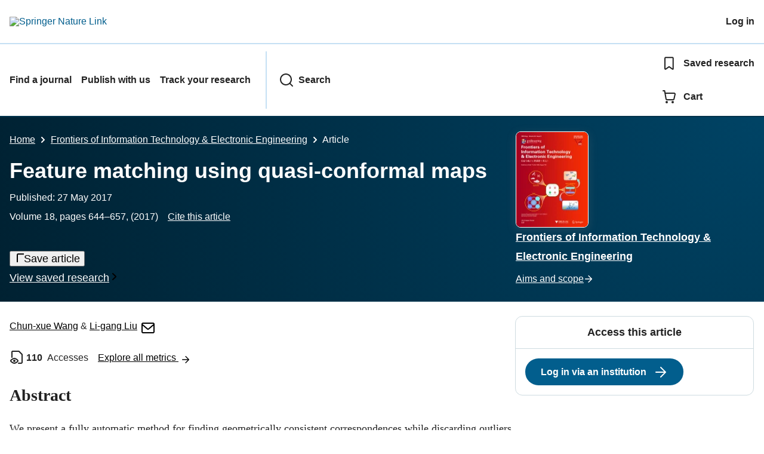

--- FILE ---
content_type: application/javascript; charset=utf-8
request_url: https://cmp.springer.com/production_live/en/consent-bundle-17-72.js
body_size: 39885
content:
!function(){"use strict";Element.prototype.matches||(Element.prototype.matches=Element.prototype.msMatchesSelector||Element.prototype.webkitMatchesSelector),Element.prototype.closest||(Element.prototype.closest=function(e){var t=this;do{if(Element.prototype.matches.call(t,e))return t;t=t.parentElement||t.parentNode}while(null!==t&&1===t.nodeType);return null}),"function"!=typeof Object.assign&&Object.defineProperty(Object,"assign",{value:function(e,t){if(null==e)throw new TypeError("Cannot convert undefined or null to object");for(var i=Object(e),n=1;n<arguments.length;n++){var o=arguments[n];if(null!=o)for(var s in o)Object.prototype.hasOwnProperty.call(o,s)&&(i[s]=o[s])}return i},writable:!0,configurable:!0}),void 0===Number.parseInt&&(Number.parseInt=window.parseInt);!function(e,t){void 0===t&&(t={});var i=t.insertAt;if("undefined"!=typeof document){var n=document.head||document.getElementsByTagName("head")[0],o=document.createElement("style");o.type="text/css","top"===i&&n.firstChild?n.insertBefore(o,n.firstChild):n.appendChild(o),o.styleSheet?o.styleSheet.cssText=e:o.appendChild(document.createTextNode(e))}}('.cc-banner{background-color:#01324b;border:none!important;bottom:0;box-sizing:border-box;color:#fff!important;left:0;line-height:1.3;margin:auto 0 0;max-width:100%;outline:0;overflow:visible;padding:0;position:fixed;right:0;width:100%;z-index:99999}.cc-banner::backdrop{background-color:#0000004d}.cc-banner *{color:inherit!important}.cc-banner:focus{box-shadow:none;outline:0}.cc-banner a{color:#fff!important;text-decoration:underline;text-decoration-thickness:.0625rem;text-underline-offset:.25rem;-webkit-text-decoration-skip:ink;text-decoration-skip-ink:auto}.cc-banner a:active,.cc-banner a:focus,.cc-banner a:hover{color:inherit;text-decoration-thickness:.25rem}.cc-banner a:focus{outline:3px solid #08c!important}.cc-banner h2,.cc-banner h3,.cc-banner h4,.cc-banner h5,.cc-banner h6{font-family:sans-serif;font-style:normal;font-weight:700;margin:0 0 .5em}.cc-banner .cc-h2,.cc-banner h2{font-size:18px}.cc-banner .cc-h3,.cc-banner h3{font-size:16px}.cc-banner .cc-h4,.cc-banner .cc-h5,.cc-banner .cc-h6,.cc-banner h4,.cc-banner h5,.cc-banner h6{font-size:14px}.cc-banner .cc-button{font-size:16px}.cc-banner__content{background-color:#01324b;display:flex;flex-direction:column;margin:0 auto;max-height:90vh;max-width:100%;padding:16px;position:relative}.cc-banner__content:focus{outline:0}@media (min-width:680px){.cc-banner__content{padding:12px}}@media (min-width:980px){.cc-banner__content{max-height:60vh;padding-bottom:20px;padding-top:20px}}@media (min-width:1320px){.cc-banner__content{padding-bottom:40px;padding-top:40px}}.cc-banner__container{display:flex;flex-direction:column;margin:auto;max-width:1320px;overflow:auto}.cc-banner__title{background:none!important;border:0;flex-shrink:0;font-size:22px!important;font-weight:700!important;letter-spacing:normal;margin:0 0 12px!important;padding:0}@media (min-width:680px){.cc-banner__title{font-size:24px!important;margin:0 0 16px!important}}@media (min-width:1320px){.cc-banner__title{font-size:26px!important;margin:0 0 24px!important}}.cc-banner__body{display:flex;flex-direction:column;font-family:-apple-system,BlinkMacSystemFont,Segoe UI,Roboto,Oxygen-Sans,Ubuntu,Cantarell,Helvetica Neue,sans-serif!important;overflow-x:hidden;overflow-y:auto;padding:3px 3px 16px}@media (min-width:980px){.cc-banner__body{flex-direction:row}}.cc-banner__policy p{font-size:16px!important;margin:0;max-width:none;padding:0}.cc-banner__policy p:not(:last-child){margin:0 0 16px}@media (min-width:980px){.cc-banner__policy p:not(:last-child){margin:0 0 24px}}.cc-banner__policy p a{font-size:16px!important;font-weight:700}.cc-banner__footer{box-shadow:none;flex-shrink:0;font-family:-apple-system,BlinkMacSystemFont,Segoe UI,Roboto,Oxygen-Sans,Ubuntu,Cantarell,Helvetica Neue,sans-serif !important!important;margin:0;padding:12px 0 3px 3px;position:relative}@media (min-width:380px){.cc-banner__footer{align-items:stretch;display:flex;flex-wrap:wrap}}@media (min-width:680px){.cc-banner__footer{box-shadow:none;flex-wrap:nowrap;width:40%}}.cc-banner__footer .cc-banner__button{flex:1 1 auto;font-weight:700;overflow:hidden;padding:.5em 1em;width:100%}@media (min-width:680px){.cc-banner__footer .cc-banner__button{max-width:275px}}.cc-banner__footer .cc-banner__button:not(:last-child){margin-bottom:12px}@media (min-width:680px){.cc-banner__footer .cc-banner__button:not(:last-child){margin-bottom:0;margin-right:16px}}@media (min-width:980px){.cc-banner__footer .cc-banner__button:not(:last-child){margin-right:24px}}@media (min-width:680px){html[dir=rtl] .cc-banner__footer .cc-banner__button:not(:last-child){margin-left:16px!important;margin-right:0!important}}@media (min-width:980px){html[dir=rtl] .cc-banner__footer .cc-banner__button:not(:last-child){margin-left:24px!important;margin-right:0!important}}.cc-banner__button-preferences{padding-left:0;padding-right:0}@media (min-width:380px){.cc-banner__button-preferences{flex:0 0 auto;margin:auto}}@media (min-width:680px){.cc-banner__button-preferences{margin:0}}@media (min-width:380px) and (max-width:680px){.cc-banner__button-break{display:block}}@media (min-width:680px){.cc-banner--is-tcf .cc-banner__footer{width:auto}}@media (min-width:980px){.cc-banner--is-tcf .cc-banner__footer{padding-right:48px;width:66%}}.cc-banner--is-tcf .cc-banner__stacks-intro{font-size:16px!important}.cc-banner--is-tcf .cc-banner__stacks{margin:16px 0 0}@media (min-width:980px){.cc-banner--is-tcf .cc-banner__stacks{display:flex;flex:0 0 33%;flex-direction:column;margin:0 0 0 48px;overflow:auto}}.cc-banner--is-tcf .cc-banner__stacks-intro{font-size:16px;margin:0 0 12px}.cc-banner--is-tcf .cc-banner__stacks-details{padding:0 3px}.cc-banner--is-tcf .cc-banner .cc-details{border-color:#fff3!important}.cc-box{border-radius:10px;padding:12px}.cc-box--info{background-color:#eff6fb}.cc-box--light{background-color:#faf9f6}.cc-button{border:2px solid #0000;border-radius:32px!important;color:inherit;cursor:pointer;font-size:14px;font-weight:700!important;left:auto;line-height:1.2;margin:0;padding:.5em 1em;right:auto;text-transform:none!important;transition:all .2s}@media (min-width:680px){.cc-button{font-size:14px;padding:.75em 1em}}.cc-button--sm{font-size:12px;padding:2px 8px!important}.cc-button--primary{background-color:#025e8d!important;border-color:#025e8d!important;color:#fff!important}.cc-button--primary:focus{outline:3px solid #08c}.cc-button--primary:focus,.cc-button--primary:hover,.cc-button--secondary{background-color:#fff!important;border-color:#025e8d!important;color:#025e8d!important}.cc-button--secondary:focus{background-color:#025e8d!important;border-color:#fff!important;color:#fff!important;outline:3px solid #08c!important}.cc-button--secondary:hover{background-color:#025e8d!important;border-color:#025e8d!important;color:#fff!important}.cc-button--secondary:active{border:2px solid #01324b!important}.cc-button--secondary.cc-button--contrast{border-color:#fff!important}.cc-button--secondary.cc-button--contrast:hover{background-color:initial!important;color:#fff!important}.cc-button--tertiary{background-color:#f0f7fc!important;background-image:none;border:2px solid #f0f7fc;color:#025e8d!important;text-decoration:underline!important;text-underline-offset:.25em}.cc-button--tertiary:focus{outline:3px solid #08c!important}.cc-button--tertiary:hover{text-decoration-thickness:.25em}.cc-button--tertiary:active{color:#013c5b}.cc-button--link{color:inherit!important;text-decoration:underline!important;text-decoration-thickness:.0625rem!important;text-underline-offset:.25rem!important;-webkit-text-decoration-skip:ink!important;background-color:initial!important;border-color:#0000!important;border-radius:0!important;padding:0!important;text-decoration-skip-ink:auto!important;width:inherit!important}.cc-button--link:focus{outline:4px solid #08c}.cc-button--link:hover{background-color:initial!important;box-shadow:none!important;text-decoration-thickness:.25rem!important}.cc-button--text{border-radius:0;padding:0}.cc-button--details{padding-right:24px!important;position:relative;width:auto}.cc-button--details:after,.cc-button--details:before{background-color:currentColor;content:"";position:absolute;transition:transform .25s ease-out}.cc-button--details:before{height:10px;margin-top:-5px;right:12px;top:50%;width:2px}.cc-button--details:after{height:2px;margin-top:-1px;right:8px;top:50%;width:10px}.cc-button--details.cc-active:before{transform:rotate(90deg);transform-origin:center}.cc-button--details.cc-active:after{display:none}.cc-details{border-bottom:1px solid #0000001a;padding:12px 0;position:relative;width:100%}.cc-details__summary{align-items:center;display:flex;font-size:14px;font-weight:700;list-style-type:none}.cc-details__summary:focus,.cc-details__summary:focus-visible{outline:3px solid #08c!important;will-change:auto}.cc-details__title{align-items:baseline;display:flex}.cc-details__title h2,.cc-details__title h3,.cc-details__title h4,.cc-details__title h5{line-height:1.4;margin:0!important;padding:0!important}.cc-details__title svg{flex-shrink:0;height:auto;margin-right:8px;position:relative;top:-1px;transition:all .2s;width:auto}.cc-details[open] .cc-details__title svg{top:2px;transform:rotate(90deg)}.cc-details__switch{margin-left:auto}.cc-details__section{padding:16px 0 0 18px}.cc-details__section p{margin:0}.cc-details__section p:not(:last-child){margin-bottom:12px}details summary::-webkit-details-marker{display:none}.cc-radio{align-items:center;display:flex;position:relative}.cc-radio *{cursor:pointer}.cc-radio__input{height:22px;left:0;position:absolute;top:0;width:22px}.cc-radio__input:focus{outline:none}.cc-radio__label{color:inherit;font-size:14px;font-weight:700;line-height:23px;margin:0;padding-left:28px}.cc-radio__label:after,.cc-radio__label:before{background-color:#fff;content:"";display:block;position:absolute;transition:transform .25s ease-out}.cc-radio__label:before{border:1px solid #777;border-radius:50%;height:22px;left:0;top:0;width:22px}.cc-radio__label:after{border:7px solid #025e8d;border-radius:50%;height:0;left:4px;opacity:0;top:4px;width:0}.cc-radio__input:focus+.cc-radio__label:before{box-shadow:0 0 0 2px #08c;outline:none}.cc-radio__label--hidden{display:none}.cc-radio__input:checked+.cc-radio__label:after{opacity:1}.cc-radio__input:disabled{cursor:default}.cc-radio__input:disabled+.cc-radio__label{cursor:default;opacity:.5}.cc-switch *{cursor:pointer}.cc-switch{align-items:center;display:flex;line-height:1;position:relative}.cc-switch__input[type=checkbox]{-webkit-appearance:none;appearance:none;border-radius:9px!important;height:18px!important;left:0;line-height:normal;margin:0!important;position:absolute;width:32px!important}.cc-switch__input[type=checkbox]:hover{cursor:pointer;outline:none}.cc-switch__input[type=checkbox]:focus,.cc-switch__input[type=checkbox]:focus-visible{cursor:pointer;outline:3px solid #08c!important;outline-offset:0}.cc-switch__label{align-items:center;cursor:pointer;display:flex;font-size:14px;font-weight:700;line-height:normal;margin:0;padding:0;position:relative;-webkit-user-select:none;user-select:none}.cc-switch__label:after,.cc-switch__label:before{content:"";display:block;transition:transform .2s ease-in-out!important}.cc-switch__label:before{background-color:#999!important;border-radius:9px!important;height:18px!important;margin-right:8px;width:32px!important}.cc-switch__label:after{background-color:#fff!important;border-radius:50%;height:14px;left:0;position:absolute;top:2px;transform:translateX(2px);width:14px}.cc-switch__input[type=checkbox]:checked+.cc-switch__label:before{background-color:#025e8d!important}.cc-switch__input[type=checkbox]:checked+.cc-switch__label:after{transform:translateX(16px)}.cc-switch__input[type=checkbox]:checked+.cc-switch__label>.cc-switch__text-off,.cc-switch__input[type=checkbox]:not(:checked)+.cc-switch__label>.cc-switch__text-on{display:none}html[dir=rtl] .cc-switch__input[type=checkbox]{left:auto;right:0}html[dir=rtl] .cc-switch__label:before{margin-left:8px;margin-right:0}html[dir=rtl] .cc-switch__label:after{left:auto;right:0;transform:translateX(-2px)}html[dir=rtl] .cc-switch__input[type=checkbox]:checked+.cc-switch__label:after{transform:translateX(-16px)}.cc-list>ul,ul.cc-list{list-style-type:disc;margin-left:0;padding-left:0}.cc-list>ul>li,ul.cc-list>li{margin-left:1em}.cc-list>ul>li:not(:last-child),ul.cc-list>li:not(:last-child){margin-bottom:4px}.cc-list__title{margin-bottom:8px!important}.cc-list--inline>ul,ul.cc-list--inline{display:flex;flex-wrap:wrap;list-style-type:none}.cc-list--inline>ul>li,ul.cc-list--inline>li{margin:0 .5em .5em 0}.cc-overlay{background-color:#0000004d;z-index:99998}.cc-overlay,.cc-preferences{bottom:0;left:0;position:fixed;right:0;top:0}.cc-preferences{background-color:#050a14f2!important;border:0;box-sizing:border-box;color:#111;font-family:-apple-system,BlinkMacSystemFont,Segoe UI,Roboto,Oxygen-Sans,Ubuntu,Cantarell,Helvetica Neue,sans-serif !important!important;line-height:1.4;margin:auto;max-height:100vh;overflow:auto;padding:0;z-index:100000}.cc-preferences:focus{outline:none}.cc-preferences *,.cc-preferences :after,.cc-preferences :before{box-sizing:inherit!important}.cc-preferences h2,.cc-preferences h3,.cc-preferences h4,.cc-preferences h5,.cc-preferences h6{font-family:sans-serif;font-style:normal;font-weight:700;margin:0 0 .5em}.cc-preferences .cc-h2,.cc-preferences h2{font-size:18px}.cc-preferences .cc-h3,.cc-preferences h3{font-size:16px}.cc-preferences .cc-h4,.cc-preferences .cc-h5,.cc-preferences .cc-h6,.cc-preferences h4,.cc-preferences h5,.cc-preferences h6{font-size:14px}.cc-preferences a{color:#025e8d;text-decoration:underline;text-decoration-thickness:.0625rem;text-underline-offset:.25rem;-webkit-text-decoration-skip:ink;text-decoration-skip-ink:auto}.cc-preferences a:hover{color:inherit;text-decoration-thickness:.25rem}.cc-preferences h3{background:none;color:#111;padding:0;text-transform:none}dialog.cc-preferences{background-color:initial}dialog.cc-preferences::backdrop{background-color:#000000e6}.cc-preferences__dialog{display:flex;flex-direction:column;margin:auto;max-height:100vh;max-width:860px;padding:12px;position:relative}.cc-preferences__dialog>:last-child{border-bottom-left-radius:10px;border-bottom-right-radius:10px}@media (min-width:980px){.cc-preferences__dialog{padding:16px}}.cc-preferences__close{background:#0000!important;border:1px solid #ececec;border-radius:50%;color:#111!important;cursor:pointer;font-family:Times New Roman,serif;font-size:40px;height:40px;left:auto;line-height:1;margin-top:-20px;padding:0!important;position:absolute;right:20px;top:50%;width:40px}.cc-preferences__close:focus{outline:3px solid #08c}.cc-preferences__close-label{border:0;clip:rect(0,0,0,0);height:1px;margin:-100%;overflow:hidden;padding:0;position:absolute!important;width:1px}.cc-preferences__header{background:#fff!important;border-bottom:1px solid #0000001a;border-top-left-radius:10px;border-top-right-radius:10px;padding:16px;position:relative;text-align:center}.cc-preferences__title{background:none!important;color:#111!important;font-family:sans-serif!important;font-size:18px!important;font-weight:700!important;margin:0!important;padding:0 16px 0 0!important}@media (min-width:480px){.cc-preferences__title{padding-right:0!important}}@media (min-width:980px){.cc-preferences__title{font-size:22px!important}}.cc-preferences__body{background:#fff!important;flex:1 1 auto;min-height:200px;overflow-x:hidden;overflow-y:auto;padding:16px}.cc-preferences__footer{background:#fff!important;border-top:1px solid #d0d0d0;box-shadow:0 0 5px 0 #0003;margin-bottom:0;padding:12px;position:relative}@media (min-width:480px){.cc-preferences__footer{align-items:stretch;display:flex}}.cc-preferences__footer>.cc-button{display:block;width:100%}@media (min-width:480px){.cc-preferences__footer>.cc-button{flex:1 1 auto}}@media (min-width:980px){.cc-preferences__footer>.cc-button{flex-basis:auto}}@media (min-width:480px){.cc-preferences__footer>.cc-button:not(:first-child){margin-left:12px}}.cc-preferences__footer>.cc-button:not(:last-child){margin-bottom:8px}@media (min-width:480px){.cc-preferences__footer>.cc-button:not(:last-child){margin-bottom:0}}.cc-preferences__categories{list-style:none;margin:0;padding:0}.cc-preferences__category:not(:last-child){border-bottom:1px solid #0000001a;margin-bottom:12px;padding-bottom:12px}.cc-preferences__category-description{font-size:14px;margin:0 0 8px;padding:0}.cc-preferences__category-footer{align-items:center;display:flex;justify-content:space-between}.cc-preferences__status{border:0;clip:rect(0,0,0,0);height:1px;margin:-100%;overflow:hidden;padding:0;position:absolute!important;width:1px}.cc-preferences__controls{display:flex;margin:0}.cc-preferences__controls>:not(:last-child){margin-right:12px}.cc-preferences__always-on{font-size:14px;font-weight:700;padding-left:26px;position:relative}.cc-preferences__always-on:before{background:#0000!important;border:solid;border-top-color:#0000;border-width:0 0 4px 4px;content:"";display:block;height:10px;left:0;position:absolute;top:2px;transform:rotate(-45deg);width:18px}.cc-preferences__details{font-size:14px;margin:12px 0 0}.cc-preferences__cookie-list,.cc-preferences__provider-list{list-style:none;margin:0;padding:0}.cc-preferences__provider-list{columns:170px}.cc-preferences__cookie-title{display:flex;font-size:1em;font-style:normal;font-weight:400;line-height:1;margin:0 0 4px}.cc-preferences__cookie-description{font-size:1em;margin:0}.cc-preferences__cookie-description:not(:last-child){border-bottom:1px solid #dbebf6;margin:0 0 8px;padding:0 0 8px}.cc-preferences__cookie-name{font-weight:700}.cc-preferences__cookie-domain,.cc-preferences__cookie-lifespan{border-left:1px solid #999;color:#666;margin-left:8px;padding-left:8px}html[dir=rtl] .cc-preferences__cookie-title .cc-preferences__cookie-domain,html[dir=rtl] .cc-preferences__cookie-title .cc-preferences__cookie-lifespan,html[dir=rtl] .cc-preferences__cookie-title .cc-preferences__cookie-name{direction:ltr;unicode-bidi:isolate}html[dir=rtl] .cc-preferences__cookie-title .cc-preferences__cookie-domain,html[dir=rtl] .cc-preferences__cookie-title .cc-preferences__cookie-lifespan{border-left:0;border-right:1px solid #999;margin-left:0;margin-right:8px;padding-left:0;padding-right:8px}body.cc-has-preferences-open{overflow:hidden;position:relative}.cc-table{border-collapse:collapse;width:100%}.cc-table tbody tr{border-top:1px solid #0000001a}.cc-table td,.cc-table th{font-size:14px;padding:4px 8px;vertical-align:top}.cc-table+.cc-table{margin-top:8px}.cc-table--purposes td:first-child,.cc-table--purposes th:first-child{width:70%}@media (min-width:680px){.cc-table--purposes td:first-child,.cc-table--purposes th:first-child{width:80%}}.cc-table--purposes td:last-child,.cc-table--purposes th:last-child{padding-left:8px;width:40%}@media (min-width:680px){.cc-table--purposes td:last-child,.cc-table--purposes th:last-child{width:30%}}.cc-tabs,.cc-tabs>ul{background-color:#faf9f6;display:flex;list-style:none;margin:0;padding:0}.cc-tabs__panel{border-top:1px solid #ececec;margin-top:-1px}.cc-tabs__button{background-color:initial;border:0;border-left:1px solid #0000;border-right:1px solid #0000;color:#111;font-size:16px;font-weight:700;margin:0;padding:15px 16px 12px;position:relative}.cc-tabs__button:before{background-color:initial;content:"";display:block;height:3px;left:0;position:absolute;top:0;width:100%}.cc-tabs__button.cc-active{background-color:#fff;border-color:#025e8d #ececec #ececec;color:#111}.cc-tabs__button.cc-active:before{background-color:#025e8d}.cc-tabs__content{background-color:#fff;display:none;font-size:14px;padding:16px}.cc-tabs__section:not(:first-child){padding-top:24px}.cc-tcf{font-size:14px;margin-top:16px}.cc-tcf__list{list-style:none;margin:0;padding:0}.cc-vendor-count{color:#666;font-size:16px;margin:0 0 8px}.cc-hide{display:none!important}.cc-show{display:block!important}.cc-external-link{background-color:#ececec;background-image:url("[data-uri]");background-position:right 8px center;background-repeat:no-repeat;background-size:10px auto;border-radius:3px;box-shadow:0 1px 0 #0003;color:#111!important;display:inline-block;font-size:12px;padding:4px 26px 4px 8px;text-decoration:none!important}.cc-external-link:hover{text-decoration:underline!important}.cc-m-0{margin:0!important}.cc-grey{color:#666}.cc-video{font-family:-apple-system,BlinkMacSystemFont,Segoe UI,Roboto,Oxygen-Sans,Ubuntu,Cantarell,Helvetica Neue,sans-serif!important;position:relative}.cc-video iframe[data-src]{display:none}.cc-video iframe[src]{display:block}.cc-video__overlay{background-color:#f9f9f9;border:1px solid #cedbe0;bottom:0;display:flex;flex-direction:column;left:0;line-height:1.6;overflow:auto;padding:24px;position:relative;right:0;top:0}.cc-video__title{font-size:18px;margin-bottom:12px}.cc-video__description{font-size:14px;margin-bottom:24px}.cc-video__footer{color:#666;font-size:12px;margin:auto 0 0}.cc-video__footer p{margin:0 0 4px}.cc-video__footer a{text-decoration:underline;text-decoration-thickness:.0625rem;text-underline-offset:.25rem;-webkit-text-decoration-skip:ink;color:#01324b;font-weight:700;padding:0;text-decoration-skip-ink:auto;vertical-align:initial}.cc-video__footer a:active,.cc-video__footer a:focus,.cc-video__footer a:hover{color:#025e8d;text-decoration-thickness:.25rem}.cc-video__footer .cc-button--link{border:0!important;color:#01324b!important}.cc-video__accept-button{align-self:flex-start;margin-bottom:24px}@media (min-width:680px){.cc-video__accept-button{margin-bottom:48px}}');var e=e=>{var t=[];return e?(Array.prototype.forEach.call(e,function(e){t.push(e)}),t):t},t=(e,t,i)=>{var n;return n="function"==typeof window.CustomEvent?new CustomEvent("".concat(t,":").concat(e),i):((e,t)=>{t=t||{bubbles:!1,cancelable:!1,detail:null};var i=document.createEvent("CustomEvent");return i.initCustomEvent(e,t.bubbles,t.cancelable,t.detail),i})("".concat(t,":").concat(e),i),n},i=function(e){var t=arguments.length>1&&void 0!==arguments[1]?arguments[1]:100,i=null;return function(){for(var n=arguments.length,o=new Array(n),s=0;s<n;s++)o[s]=arguments[s];null===i&&(i=setTimeout(()=>{e.apply(this,o),i=null},t))}},n=e=>{var t="; ".concat(document.cookie).split("; ".concat(e,"="));if(2===t.length)return t.pop().split(";").shift()},o=function(e,t){var i=arguments.length>2&&void 0!==arguments[2]?arguments[2]:{},{path:n,domain:o,"max-age":s,expires:r,secure:a,samesite:c}=i;document.cookie=encodeURIComponent(e)+"="+t+(n?";path="+n:"")+(o?";domain="+o:"")+(s?";max-age="+s:"")+(r?";expires="+r:"")+(a?";secure":"")+(c?";samesite="+c:"")},s=e=>{var t="data-cc-action",i=e.closest("[".concat(t,"]"));if(i)return i.getAttribute(t)};const r={version:"72.0.0",id:17,name:"SpringerLink & Springer.com",domain:"springer.com",businessArea:"ppg",businessOwner:"Tobias Weiss, Joan Lane",subdomains:["link","www"],tcf:!1,optIn:!0,forceReconsent:!1,privacyPolicyUrl:"https://link.springer.com/privacystatement",baseUrl:"https://cmp.springer.com",banner:{heading:"Your privacy, your choice",bannerText:'<p>We use essential cookies to make sure the site can function. We also use optional cookies for advertising, personalisation of content, usage analysis, and social media, as well as to allow video information to be shared for both marketing, analytics and editorial purposes.</p><p>By accepting optional cookies, you consent to the processing of your personal data - including transfers to third parties. Some third parties are outside of the European Economic Area, with varying standards of data protection.</p><p>See our <a href="https://link.springer.com/privacystatement" data-cc-action="privacy">privacy policy</a> for more information on the use of your personal data.</p><p><button type="button" data-cc-action="preferences" class="cc-button cc-button--link cc-button--text">Manage preferences</button> for further information and to change your choices.</p>',bannerTextTcf:'<p>We use essential cookies to make sure the site can function. We, and our {{vendorCount}} <button class="cc-button cc-button--link cc-button--text" data-cc-action="preferences" data-cc-scroll-to="[data-cc-tab=\'#cc-site-vendors\']">partners</button>, also use optional cookies and similar technologies for advertising, personalisation of content, usage analysis, and social media.</p><p>By accepting optional cookies, you consent to allowing us and our partners to store and access personal data on your device, such as browsing behaviour and unique identifiers. Some third parties are outside of the European Economic Area, with varying standards of data protection. See our <a href="https://link.springer.com/privacystatement" data-cc-action="privacy">privacy policy</a> for more information on the use of your personal data. Your consent choices apply to {{domain}} and applicable subdomains.</p><p>You can find further information, and change your preferences via \'Manage preferences\'.<br>You can also change your preferences or withdraw consent at any time via \'Your privacy choices\', found in the footer of every page.</p>',buttons:{accept:"Accept all cookies",preferences:"Manage preferences",reject:"Reject optional cookies"}},preferencesDialog:{heading:"Manage your cookie preferences",statusText:"Always on",buttons:{accept:"Accept all cookies",adPartners:"Advertising partners",close:"Close preferences dialog",controlOff:"Off",controlOn:"On",cookieDetails:"Cookie details",reject:"Reject optional cookies",save:"Save preferences"}},video:{overlay:{lite:{title:"Allow video content?",description:"To watch this video, you'll need to consent to video playback from providers like Moving Image and Vimeo. This allows us to share necessary viewing information with them and allows the use of cookies as part of playback functionality. These are not used for the purposes of analytics or advertising.",acceptButtonText:"Accept video cookies"},full:{title:"Allow video content?",description:"We use vendors like YouTube and Vimeo to provide this video content. In order to play this video, you'll need to accept certain non-essential cookies. These cookies ensure video players work and allow us to share your video viewing information with third parties for analytics, advertising and editorial purposes.",acceptButtonText:"Accept all video cookies"}},footer:{preferencesText:"for further information and to change your choices.",privacyText:"See our privacy policy for more information on the use of your personal data."}},categories:[{identifier:"C02",name:"Cookies that measure website use",description:"These cookies allow us to count visits and traffic sources so we can measure and improve the performance of our site. They help us to know which pages are the most and least popular and see how visitors move around the site. We may also recommend content to you based on your website activity. All information these cookies collect is aggregated and therefore anonymous. If you do not allow these cookies we will not know when you have visited our site, and will not be able to monitor its performance.",essential:!1,video:!1,cookies:[{domain:null,description:"This cookie is set by Google Analytics and helps us count how many people have visited our site by remembering if you have visited before.",name:"_ga",lifespan:"2y",canonical:!0,categories:["C02","C03"]},{domain:null,description:"Contains a randomly generated user ID. Using this ID, Google Analytics can recognize returning users on this website and combine data from previous visits.",name:"_ga_*",lifespan:"2y",canonical:!0,categories:"C02"},{domain:null,description:"A user ID that can be specified by making an identify() call with Analytics.js, part of Segment.",name:"ajs_user_id",lifespan:"1y",canonical:!0,categories:["C02","C03"]},{domain:null,description:"Used to monitor number of Google Analytics server requests when using Google Tag Manager.",name:"_gat_UA-*",lifespan:"1min",canonical:!0,categories:["C02","C03"]},{domain:null,description:"This cookie is set by Facebook to display advertisements when either on Facebook or on a digital platform powered by Facebook advertising, after visiting the website.",name:"_fbp",lifespan:"89d",canonical:!0,categories:["C02","C03"]},{domain:null,description:"This cookie is used by a data management platform called Permutive to group similar users into target segments",name:"permutive-id",lifespan:"1095d",canonical:!0,categories:["C02","C03"]},{domain:"twitter.com",description:"This cookie by X ((formerly Twitter) is used for tracking and targeting advertisements. This cookie helps deliver more relevant ads to users by collecting data on user interactions and preferences.",name:"personalization_id",lifespan:"2y",canonical:!0,categories:["C02","C03"]},{domain:null,description:"This cookie is installed by Google Analytics. The cookie is used to store information of how visitors use a website and helps in creating an analytics report of how the website is doing.",name:"_gid",lifespan:"1d",canonical:!0,categories:["C02","C03"]},{domain:null,description:"A reference to your payment. Used in cases of errors to analyse and provide better user experience in the future.",name:"PaymentReference",lifespan:"SESSION",canonical:!0,categories:["C02"]},{domain:null,description:"Hotjar sets this cookie to detect the first pageview session of a user. This is a True/False flag set by the cookie.",name:"_hjAbsoluteSessionInProgress",lifespan:"30min",canonical:!0,categories:["C02"]},{domain:null,description:"This is a cookie utilised by Microsoft Bing Ads and is a tracking cookie. It allows us to engage with a user that has previously visited our website.",name:"_uetvid",lifespan:"1y",canonical:!1,categories:["C02","C03"]},{domain:null,description:"Part of the Hotjar suite. Identifies a new user’s first session. Used by Recording filters to identify new user sessions.",name:"_hjFirstSeen",lifespan:"SESSION",canonical:!0,categories:["C02"]},{domain:null,description:"Part of the Hotjar suite. Suffixed with {site_id}. Set when a user first lands on a page. Persists the Hotjar User ID which is unique to that site. Ensures data from subsequent visits to the same site are attributed to the same user ID.",name:"_hjSessionUser_*",lifespan:"1y",canonical:!0,categories:["C02"]},{domain:null,description:"Part of the Hotjar suite. Suffixed with the {site_id}. Holds current session data. Ensures subsequent requests in the session window are attributed to the same session.",name:"_hjSession_*",lifespan:"30min",canonical:!0,categories:["C02"]},{domain:null,description:"Part of Google Conversion Linker functionality. It takes information in ad clicks and stores it so that conversions can be attributed outside the landing page. Sometimes suffixed with a country code.",name:"_gcl_",lifespan:"",canonical:!1,categories:["C02","C03"]},{domain:null,description:"This cookie is associated with the DoubleClick for Publishers service from Google. Its purpose is to do with the showing of adverts on the site, for which the owner may earn some revenue.",name:"__gads",lifespan:"1y",canonical:!0,categories:["C02","C03"]},{domain:null,description:"Set when a user first lands on a page.\r\nPersists the Hotjar User ID which is unique to that site.\r\nEnsures data from subsequent visits to the same site are attributed to the same user ID.",name:"_hjid",lifespan:"1y",canonical:!0,categories:["C02"]},{domain:null,description:"This session cookie is set to let Hotjar know whether that visitor is included in the sample which is used to generate funnels",name:"_hjIncludedInPageviewSample",lifespan:"1 Minute",canonical:!0,categories:["C02"]},{domain:null,description:"This cookie is set to let Hotjar know whether that user is included in the data sampling defined by your site’s daily session limit",name:"_hjIncludedInSessionSample",lifespan:"30 Minutes",canonical:!0,categories:["C02"]},{domain:null,description:"Used by Google AdSense for experimenting with advertisement efficiency across websites using their services",name:"_gcl_au",lifespan:"3m",canonical:!0,categories:["C02","C03"]},{domain:"bing.com",description:"This cookie is widely used my Microsoft as a unique user identifier. It can be set by embedded microsoft scripts. Widely believed to sync across many different Microsoft domains, allowing user tracking.",name:"MUID",lifespan:"1y",canonical:!0,categories:["C02","C03"]},{domain:null,description:"Used to throttle request rate with Google Analytics. Suffixed with the analytics property ID.",name:"_dc_gtm_",lifespan:"1 minute",canonical:!1,categories:["C02"]},{domain:null,description:"Registers statistical data on users' behaviour on the website. Used for internal analytics by the website operator.",name:"_clsk",lifespan:"SESSION",canonical:!1,categories:["C02","C03"]},{domain:null,description:"This cookie is installed by Microsoft Clarity to store information of how visitors use a website and help in creating an analytics report of how the website is doing. The data collected includes the number of visitors, the source where they have come from, and the pages visited in an anonymous form.",name:"_clck",lifespan:"1y",canonical:!1,categories:["C02","C03"]},{domain:null,description:"This cookie ID remains consistent across your browsing session and helps us measure how fast our pages are for you. The cookie expires 30 minutes after your last page view.",name:"lux_uid",lifespan:"30m",canonical:!0,categories:["C02"]},{domain:null,description:"This cookie is used to display a popup to invite the users to take part in user interviews.\r\n\r\n",name:"QSI_SI_*_intercept",lifespan:"",canonical:!0,categories:["C02","C03"]},{domain:"doubleclick.net",description:"This cookie is used by Doubleclick (Google). The main business activity is: Doubleclick is Googles real time bidding advertising exchange.",name:"test_cookie",lifespan:"15 minutes",canonical:!0,categories:["C02","C03"]},{domain:null,description:"This cookie is used by a data management platform called Permutive to group similar users into target segments",name:"permutive-session",lifespan:"1y",canonical:!0,categories:["C02","C03"]},{domain:"linkedin.com",description:"Used by the social networking service, LinkedIn, for tracking the use of embedded services.",name:"lidc",lifespan:"1d",canonical:!0,categories:["C02","C03"]},{domain:null,description:"Used to distinguish new and duplicate transactions during the checkout.",name:"_transactionId",lifespan:"",canonical:!1,categories:["C02"]},{domain:null,description:"Store history of parameters used to identify the campaigns that refer traffic.",name:"gtm-sourcehistory",lifespan:"",canonical:!1,categories:["C02","C03"]},{domain:"linkedin.com",description:"This cookie is a browser identifier. It is used to uniquely identify devices that access LinkedIn in order to detect any misuse of the platform.",name:"bcookie",lifespan:"1y",canonical:!0,categories:["C02","C03"]},{domain:"linkedin.com",description:"This cookie stores the consent of guests to the use of non-essential cookies. Collects data on user behaviour and interaction in order to make advertisements on the website more relevant.",name:"li_gc",lifespan:"6 months",canonical:!0,categories:["C02","C03"]},{domain:"bing.com",description:"This cookie registers data on the visitor. The information is used to optimize advertisement relevance.",name:"MSPTC",lifespan:"1y",canonical:!0,categories:["C02","C03"]},{domain:"adnxs.com",description:'Part of a Google Chrome experiment to identify if a user\'s browser is in specific test groups within Chrome’s Privacy Sandbox initiative. Websites must opt-in to use it. The cookie tracks group participation (e.g., "example_label_1") and it will be discontinued after the experiment.',name:"receive-cookie-deprecation",lifespan:"2m",canonical:!0,categories:["C02","C03"]},{domain:null,description:"Registers statistical data on users' behaviour on the website. Used for internal analytics by the website operator.",name:"FPGSID",lifespan:"1d",canonical:!0,categories:["C02","C03"]},{domain:"2e4b93d1-a8ae-4a89-8885-6109135ac0de.prmutv.co",description:"These cookies allow us to count visits and traffic sources so we can measure and improve the performance of our site. They help us to know which pages are the most and least popular and see how visitors move around the site.",name:"pxid",lifespan:"3m",canonical:!0,categories:["C02","C03"]},{domain:"rum.optimizely.com",description:" Controls the AWSELB cookie's attributes (for example, SameSite and Secure).",name:"optimizelyRumLB",lifespan:"SESSION",canonical:!0,categories:["C02"]},{domain:null,description:"An anonymous ID generated by Analytics.js, used for Segment calls.",name:"ajs_anonymous_id",lifespan:"PERSISTENT",canonical:!0,categories:["C02","C03"]},{domain:null,description:"A group ID that can be specified by making a group() call with Analytics.js as part of Segment",name:"ajs_group_id",lifespan:"1y",canonical:!0,categories:["C02","C03"]},{domain:null,description:"Cookie set by Amplitude API. The cookie is used to keep track of certain metadata for the SDK. ",name:"amp_*",lifespan:"10y",canonical:!0,categories:["C02"]},{domain:null,description:"Identifies new user login in our systems to enabling both institutional and individual access.",name:"idp_new_login",lifespan:"",canonical:!1,categories:"C02"}]},{identifier:"C03",name:"Cookies that help with our communications and marketing",description:"These cookies enable us to show marketing messages and first-party ads, allow video players to work, and to measure the effectiveness of our social media presence. They’re also used to group you in a targeting segment with people who have similar interests. Certain cookies in this category are used to provide you with personalised content based on your previous activity on the site.",essential:!1,video:!1,cookies:[{domain:null,description:"This cookie is set by Google Analytics and helps us count how many people have visited our site by remembering if you have visited before.",name:"_ga",lifespan:"2y",canonical:!0,categories:["C02","C03"]},{domain:null,description:"This cookie is associated with Google's real time bidding advertising exchange. The main purpose of this cookie is targeting.",name:"_dlt",lifespan:"",canonical:!0,categories:["C03"]},{domain:null,description:"A user ID that can be specified by making an identify() call with Analytics.js, part of Segment.",name:"ajs_user_id",lifespan:"1y",canonical:!0,categories:["C02","C03"]},{domain:null,description:"Used to monitor number of Google Analytics server requests when using Google Tag Manager.",name:"_gat_UA-*",lifespan:"1min",canonical:!0,categories:["C02","C03"]},{domain:null,description:"This cookie is set by Facebook to display advertisements when either on Facebook or on a digital platform powered by Facebook advertising, after visiting the website.",name:"_fbp",lifespan:"89d",canonical:!0,categories:["C02","C03"]},{domain:null,description:"This cookie is used by a data management platform called Permutive to group similar users into target segments",name:"permutive-id",lifespan:"1095d",canonical:!0,categories:["C02","C03"]},{domain:"twitter.com",description:"This cookie by X ((formerly Twitter) is used for tracking and targeting advertisements. This cookie helps deliver more relevant ads to users by collecting data on user interactions and preferences.",name:"personalization_id",lifespan:"2y",canonical:!0,categories:["C02","C03"]},{domain:null,description:"This cookie is installed by Google Analytics. The cookie is used to store information of how visitors use a website and helps in creating an analytics report of how the website is doing.",name:"_gid",lifespan:"1d",canonical:!0,categories:["C02","C03"]},{domain:null,description:"This is a cookie utilised by Microsoft Bing Ads and is a tracking cookie. It allows us to engage with a user that has previously visited our website.",name:"_uetvid",lifespan:"1y",canonical:!1,categories:["C02","C03"]},{domain:null,description:"This cookie is used by Bing to determine what ads should be shown that may be relevant to the end user perusing the site. ",name:"_uetsid",lifespan:"1d",canonical:!1,categories:["C03"]},{domain:null,description:"Part of Google Conversion Linker functionality. It takes information in ad clicks and stores it so that conversions can be attributed outside the landing page. Sometimes suffixed with a country code.",name:"_gcl_",lifespan:"",canonical:!1,categories:["C02","C03"]},{domain:"doubleclick.net",description:"Used by Google Doubleclick to provide ad delivery or retargeting",name:"IDE",lifespan:"1y",canonical:!0,categories:["C03"]},{domain:null,description:"This cookie is associated with the DoubleClick for Publishers service from Google. Its purpose is to do with the showing of adverts on the site, for which the owner may earn some revenue.",name:"__gads",lifespan:"1y",canonical:!0,categories:["C02","C03"]},{domain:null,description:"Used by Google AdSense for experimenting with advertisement efficiency across websites using their services",name:"_gcl_au",lifespan:"3m",canonical:!0,categories:["C02","C03"]},{domain:"bing.com",description:"This cookie is widely used my Microsoft as a unique user identifier. It can be set by embedded microsoft scripts. Widely believed to sync across many different Microsoft domains, allowing user tracking.",name:"MUID",lifespan:"1y",canonical:!0,categories:["C02","C03"]},{domain:"marvellousmachine.net",description:"This cookie provides a uniquely assigned, machine-generated user ID and gathers data about activity on the website. This data may be sent to a 3rd party for analysis and reporting.",name:"uid",lifespan:"1y",canonical:!1,categories:["C03"]},{domain:"t.co",description:"This cookie used for tracking and targeting advertisements. This cookie helps X (formerly Twitter) deliver more relevant ads to users by collecting data on user interactions and preferences.",name:"muc_ads",lifespan:"",canonical:!0,categories:["C03"]},{domain:null,description:"AdSense, Google Ad Manager",name:"__gpi",lifespan:"1y",canonical:!1,categories:["C03"]},{domain:null,description:"Registers statistical data on users' behaviour on the website. Used for internal analytics by the website operator.",name:"_clsk",lifespan:"SESSION",canonical:!1,categories:["C02","C03"]},{domain:null,description:"This cookie is installed by Microsoft Clarity to store information of how visitors use a website and help in creating an analytics report of how the website is doing. The data collected includes the number of visitors, the source where they have come from, and the pages visited in an anonymous form.",name:"_clck",lifespan:"1y",canonical:!1,categories:["C02","C03"]},{domain:null,description:"This cookie is used to display a popup to invite the users to take part in user interviews.\r\n\r\n",name:"QSI_SI_*_intercept",lifespan:"",canonical:!0,categories:["C02","C03"]},{domain:"doubleclick.net",description:"This cookie is used by Doubleclick (Google). The main business activity is: Doubleclick is Googles real time bidding advertising exchange.",name:"test_cookie",lifespan:"15 minutes",canonical:!0,categories:["C02","C03"]},{domain:null,description:"This cookie is used by a data management platform called Permutive to group similar users into target segments",name:"permutive-session",lifespan:"1y",canonical:!0,categories:["C02","C03"]},{domain:"linkedin.com",description:"Used by the social networking service, LinkedIn, for tracking the use of embedded services.",name:"lidc",lifespan:"1d",canonical:!0,categories:["C02","C03"]},{domain:null,description:"Store history of parameters used to identify the campaigns that refer traffic.",name:"gtm-sourcehistory",lifespan:"",canonical:!1,categories:["C02","C03"]},{domain:"linkedin.com",description:"This cookie is a browser identifier. It is used to uniquely identify devices that access LinkedIn in order to detect any misuse of the platform.",name:"bcookie",lifespan:"1y",canonical:!0,categories:["C02","C03"]},{domain:"linkedin.com",description:"This cookie stores the consent of guests to the use of non-essential cookies. Collects data on user behaviour and interaction in order to make advertisements on the website more relevant.",name:"li_gc",lifespan:"6 months",canonical:!0,categories:["C02","C03"]},{domain:"bing.com",description:"This cookie registers data on the visitor. The information is used to optimize advertisement relevance.",name:"MSPTC",lifespan:"1y",canonical:!0,categories:["C02","C03"]},{domain:"adnxs.com",description:'Part of a Google Chrome experiment to identify if a user\'s browser is in specific test groups within Chrome’s Privacy Sandbox initiative. Websites must opt-in to use it. The cookie tracks group participation (e.g., "example_label_1") and it will be discontinued after the experiment.',name:"receive-cookie-deprecation",lifespan:"2m",canonical:!0,categories:["C02","C03"]},{domain:"tangooserver.com",description:"Unique User identifier. Registers a unique ID that identifies a returning user’s device. The ID is used for targeted ads",name:"fingerprint",lifespan:"1y",canonical:!1,categories:["C03"]},{domain:null,description:"Stores a reference to a visit to attribute a sale to marketing channels.",name:"lantern",lifespan:"2m",canonical:!0,categories:["C03"]},{domain:null,description:"Registers statistical data on users' behaviour on the website. Used for internal analytics by the website operator.",name:"FPGSID",lifespan:"1d",canonical:!0,categories:["C02","C03"]},{domain:"2e4b93d1-a8ae-4a89-8885-6109135ac0de.prmutv.co",description:"These cookies allow us to count visits and traffic sources so we can measure and improve the performance of our site. They help us to know which pages are the most and least popular and see how visitors move around the site.",name:"pxid",lifespan:"3m",canonical:!0,categories:["C02","C03"]},{domain:null,description:"Cookie used by Google for security authenticate users, prevent fraud, and protect users as they interact with a service.",name:"__eoi",lifespan:"6 months",canonical:!0,categories:["C03"]},{domain:null,description:"An anonymous ID generated by Analytics.js, used for Segment calls.",name:"ajs_anonymous_id",lifespan:"PERSISTENT",canonical:!0,categories:["C02","C03"]},{domain:null,description:"A group ID that can be specified by making a group() call with Analytics.js as part of Segment",name:"ajs_group_id",lifespan:"1y",canonical:!0,categories:["C02","C03"]},{domain:"t.co",description:"This cookie is necessary to support Cloudflare Bot Management, currently in private beta. As part of our bot management service, this cookie helps manage incoming traffic that matches criteria associated with bots.",name:"__cf_bm",lifespan:"30 minutes",canonical:!0,categories:["C03"]},{domain:"twitter.com",description:"The __cf_bm cookie is a Cloudflare cookie used for bot management and bot fight mode1. It helps to identify and mitigate automated bot traffic on websites, ensuring that legitimate users can access the site without interference from malicious bots",name:"__cf_bm",lifespan:"30 minutes",canonical:!0,categories:["C03"]}]},{identifier:"C01",name:"Cookies that are strictly necessary",description:"These cookies are necessary for the website to function and cannot be switched off in our systems. They are usually only set in response to actions made by you which amount to a request for services, such as setting your privacy preferences, logging in or filling in forms. You can set your browser to block or alert you about these cookies, but some parts of the site will not then work. These cookies do not store any personally identifiable information.",essential:!0,video:!1,cookies:[{domain:null,description:"Identifies our user's session in our systems to enable both institutional and individual access.",name:"idp_session",lifespan:"SESSION",canonical:!0,categories:["C01"]},{domain:null,description:"Manages access for users who are accessing a subset of our systems via their institution.",name:"sim-inst-token",lifespan:"",canonical:!1,categories:["C01"]},{domain:null,description:"This cookie is used by our internal COUNTER reporting system to provide contractually obliged usage reporting to our customers. It does not track any personal information. ",name:"trackid",lifespan:"SESSION",canonical:!0,categories:["C01"]},{domain:null,description:"Manages access for users who are accessing a subset of our systems as an individual.",name:"sim-user-token",lifespan:"SESSION",canonical:!0,categories:["C01"]},{domain:null,description:"Identifies our user's session in some of our systems to enable both institutional and individual access.",name:"idp_session_http",lifespan:"SESSION",canonical:!0,categories:["C01"]},{domain:null,description:"Enables our systems to persist access for users who are accessing our systems via their institution.",name:"idp_marker",lifespan:"3650d",canonical:!0,categories:["C01"]},{domain:null,description:"This cookie is set by the cookie consent management system and stores information about the categories of cookies that the site visitor has given consent to.",name:"sncc",lifespan:"1y",canonical:!0,categories:["C01"]},{domain:null,description:"Optimizely uses this cookie to store a visitor's unique identifier which is a combination of a timestamp and a random number. Different variations of web parts are shown to users that optimizes the website's user experience.",name:"optimizelyEndUserId",lifespan:"5m 27d",canonical:!0,categories:["C01"]},{domain:"www.google.com",description:"Google reCAPTCHA sets this necessary cookie for the purpose of providing its risk analysis when detecting robots",name:"_GRECAPTCHA",lifespan:"6m",canonical:!0,categories:["C01"]},{domain:null,description:"Stores the country so that content can be shown in the correct language",name:"springercomcountry",lifespan:"SESSION",canonical:!1,categories:["C01"]},{domain:null,description:"Used to identify your shopping basket.",name:"SHOPPING-BASKET-ID",lifespan:"",canonical:!1,categories:["C01"]},{domain:null,description:"Used to identify your order.",name:"sprcom-checkout-order-id",lifespan:"",canonical:!1,categories:["C01"]},{domain:null,description:"Used to validate login information for guest customer.",name:"csrf-token-guest",lifespan:"",canonical:!1,categories:["C01"]},{domain:null,description:"Used to validate login information for customer when logging in.",name:"csrf-token-login",lifespan:"",canonical:!1,categories:["C01"]},{domain:null,description:"Used to validate login information for customer when registering.",name:"csrf-token-register",lifespan:"",canonical:!1,categories:["C01"]},{domain:null,description:"Used to validate address information during checkout.",name:"csrf-token-address",lifespan:"",canonical:!1,categories:["C01"]},{domain:null,description:"Used to identify sessions of customers who logged in during the checkout.",name:"just-logged-in",lifespan:"",canonical:!1,categories:["C01"]},{domain:null,description:"Used to identify sessions of customers who registered during the checkout.",name:"regsession",lifespan:"",canonical:!1,categories:["C01"]},{domain:null,description:"Used to track if the user visited the checkout thankyoupage already.",name:"sprcom-checkout-thankyou",lifespan:"",canonical:!1,categories:["C01"]},{domain:null,description:"Used to identify guest user in the checkout user journey.",name:"guest-order",lifespan:"",canonical:!1,categories:["C01"]},{domain:null,description:"Helps ensure users have a consistent user experience when browsing pages across our sites.",name:"user.uuid.v2",lifespan:"",canonical:!1,categories:["C01"]},{domain:null,description:"This cookie is set by the cookie consent management system and stores information if the policy uses TCF suffixed by policy ID.",name:"sncc_tc_*",lifespan:"1y",canonical:!0,categories:["C01"]},{domain:"run.optimizely.com",description:"The  cookie is set by Amazon Web Services (AWS), specifically by the Application Load Balancer (ALB), and is often seen on domains like run.optimizely.com when they use AWS infrastructure.. Its value is random and contains no user information.",name:"AWSELBCORS",lifespan:"1 week",canonical:!0,categories:["C01"]},{domain:null,description:"Used to save the users chosen funding institution.",name:"funderBPID",lifespan:"",canonical:!1,categories:"C01"}]},{identifier:"C06",name:"Cookies that ensure video players work and also share video viewing information for the purposes of analytics and advertising",description:"These cookies may be set by some of our video providers, they enable the video player to work but also allow us to share your data for the purposes of advertising and analytics.",essential:!1,video:{essential:!1},cookies:[{domain:"youtube.com",description:"YouTube cookie may enable personalized recommendations on YouTube based on past views and searches.",name:"VISITOR_INFO1_LIVE",lifespan:"180days",canonical:!0,categories:"C06"},{domain:"youtube.com",description:"YSC cookie is set by Youtube and is used to track the views of embedded videos on Youtube pages.",name:"YSC",lifespan:"SESSION",canonical:!0,categories:"C06"}]},{identifier:"C05",name:"Cookies that share video viewing information",description:"These cookies ensure video players work and allow us to share your video viewing information with third parties to supply editorial content.",essential:!1,video:{essential:!0},cookies:[{domain:"youtube.com",description:"Stores the user's cookie consent state for YouTube.",name:"VISITOR_PRIVACY_METADATA",lifespan:"180d",canonical:!0,categories:"C05"},{domain:"youtube.com",description:"This YouTube cookie is primarily used for security purposes and to manage the gradual rollout of new features. YouTube uses it to test or progressively implement new features for users.",name:"__Secure-ROLLOUT_TOKEN",lifespan:"180 days",canonical:!0,categories:"C05"}]},{identifier:"C04",name:"Cookies that help show personalised advertising",description:"These cookies may be set through our site by our advertising partners. They may be used by those companies to build a profile of your interests and show you relevant adverts on other sites. They do not store directly personal information, but are based on uniquely identifying your browser and internet device. If you do not allow these cookies, you will experience less targeted advertising.",essential:!1,video:!1,cookies:[]}],categoryOrder:["C01","C05","C06","C02","C03","C04"],personalisedAdvertising:!0};var a,c,l,d,p,u,h,m,f,g,v,b,y,w,_,C,x,k,S,I,E,A,T,L,O,M,D,P,N,V,R,j,U,G={get store(){return r}}.store,F=e=>{if(Object.prototype.hasOwnProperty.call(G,e))return G[e];throw new Error('Attempted to get invalid property "'.concat(e,'" from the CMP config'))},z=e=>Object.entries(e).map(e=>{var[t,i]=e;return"".concat(t,'="').concat(i,'"')}),H=new Set(["com","nl","de","org","es","io","jp","fr","app","education","edu","uk","net","co","eu","be","pl","in","it","healthcare","mx","br","events","at","au","kr","ca","sg","dk","cn","tw","no","my","fi","se","dz","mx","lt","id","ro","mt","ir","il","th","vn","live","ru"]),B=new Set(["co","org","gov","com","ac","edu"]),q=e=>((e=>{if(!(e.length<3)){var t=e.length-2;return B.has(e[t])}})(e)?e.length-2:e.length-1)-1,W=()=>{var e=globalThis.location.hostname.split("."),t=e[e.length-1];if(H.has(t))return e.slice(q(e)).join(".")},Y=(e,t)=>Object.prototype.hasOwnProperty.call(e,t),Q=e=>{for(var t of[{unit:"year",seconds:31536e3},{unit:"month",seconds:2592e3},{unit:"day",seconds:86400},{unit:"hour",seconds:3600},{unit:"minute",seconds:60},{unit:"second",seconds:1}])if(e>=t.seconds){var i=Math.floor(e/t.seconds),n=i>1?"".concat(t.unit,"s"):t.unit;return"".concat(i," ").concat(n)}return"".concat(e," seconds")},K={namespace:"sncc",cookieMaxAge:"31536000",consentCookieName:"sncc",sameSite:"Lax",tcf:{cmpId:416,cmpVersion:1},advertisingProviders:{Google:"https://www.google.com/policies/technologies/partner-sites/",Aarki:"http://corp.aarki.com/privacy",Adacado:"https://www.adacado.com/privacy-policy-april-25-2018/","Adara Media":"https://adara.com/2018/04/10/adara-gdpr-faq/",AdClear:"https://www.adclear.de/datenschutzerklaerung/",ADEX:"http://theadex.com",Adform:"https://site.adform.com/uncategorized/product-and-services-privacy-policy/",Adikteev:"https://www.adikteev.com/eu/privacy/",AdLedge:"https://adledge.com/data-privacy/",Adloox:"http://adloox.com/disclaimer",Adludio:"https://www.adludio.com/terms-conditions/",AdMaxim:"http://www.admaxim.com/admaxim-privacy-policy/",Admedo:"https://www.admedo.com/privacy-policy",Admetrics:"https://admetrics.io/en/privacy_policy/","Adobe Advertising Cloud":"https://www.adobe.com/privacy/general-data-protection-regulation.html",AdTriba:"https://privacy.adtriba.com/","advanced STORE GmbH":"https://www.ad4mat.com/en/privacy/",Adventive:"https://www.adventive.com/legal/privacy-policy",Adventori:"https://www.adventori.com/fr/avec-nous/mentions-legales/",Advenue:"https://www.advenuemedia.co.uk/privacy-policy/","advolution.control":"http://advolution.de/privacy.php",affilinet:"https://www.affili.net/uk/footeritem/privacy-policy",Akamai:"http://www.akamai.com/compliance/privacy",Amazon:"https://www.amazon.co.uk/gp/help/customer/display.html?nodeId=201909010",Amobee:"https://www.amobee.com/trust/privacy-guidelines",Analights:"https://analights.com/docs/analights-consent-to-the-processing-of-personal-data-en.pdf","AppLovin Corp.":"https://www.applovin.com/privacy","AppNexus (Xandr) Inc":"https://www.xandr.com/privacy/",Arrivalist:"https://www.arrivalist.com/privacy#gdpr",AudienceProject:"https://privacy.audienceproject.com/",Aunica:"https://aunica.com/privacy-policy/",Avocet:"http://avocet.io/privacy-portal",Bannerflow:"https://www.bannerflow.com/privacy","Batch Media":"https://theadex.com/privacy-opt-out/","BDSK Handels GmbH & Co. KG":"https://www.xxxlutz.de/c/privacy",Beeswax:"https://www.beeswax.com/privacy.html",Betgenius:"https://ssl.connextra.com/resources/Connextra/privacy-policy/index-v2.html",Blismedia:"https://blis.com/privacy/",Bombora:"http://bombora.com/privacy","Booking.com":"https://www.booking.com/content/privacy.en-gb.html","C3 Metrics":"https://c3metrics.com/privacy",Cablato:"https://cablato.com/privacy-policy/",Celtra:"https://www.celtra.com/privacy-policy/",Centro:"http://privacy.centro.net/",Cint:"https://www.cint.com/participant-privacy-notice/",Clinch:"https://clinch.co/pages/privacy.html","Cloud Technologies":"http://green.erne.co/assets/PolicyCT.pdf",Cloudflare:"https://www.cloudflare.com/security-policy/","Commanders Act":"https://www.commandersact.com/en/privacy/",comScore:"https://www.comscore.com/About-comScore/Privacy-Policy",Crimtan:"https://crimtan.com/privacy-ctl/",Criteo:"https://www.criteo.com/privacy",CUBED:"http://cubed.ai/privacy-policy/gdpr/",DataXu:"https://docs.roku.com/published/userprivacypolicy/en/gb","Delta Projects":"http://www.deltaprojects.com/data-collection-policy/",Demandbase:"https://www.demandbase.com/privacy-policy/",DENTSU:"http://www.dentsu.co.jp/terms/data_policy.html","Dentsu Aegis Network":"http://www.dentsu.com/termsofuse/data_policy.html",Digiseg:"http://www.digiseg.io/GDPR/","DMA Institute":"https://www.dma-institute.com/privacy-compliancy/",DoubleVerify:"https://www.doubleverify.com/privacy/",Dstillery:"https://dstillery.com/privacy-policy/",Dynata:"https://www.opinionoutpost.co.uk/en-gb/policies/privacy",EASYmedia:"https://www.rvty.net/gdpr",eBay:"https://www.ebay.com/help/policies/member-behaviour-policies/user-privacy-notice-privacy-policy?id=4260#section12",ebuilders:"https://www.mediamonks.com/privacy-notice",Effinity:"https://www.effiliation.com/politique-confidentialite.html",emetriq:"https://www.emetriq.com/datenschutz/",Ensighten:"https://www.ensighten.com/privacy-policy/",Epsilon:"https://www.conversantmedia.eu/legal/privacy-policy",Essens:"https://essens.no/privacy-policy/",Evidon:"https://www.crownpeak.com/privacy",Exactag:"https://www.exactag.com/en/data-privacy",Exponential:"http://exponential.com/privacy/",Facebook:"https://www.facebook.com/about/privacy/update",Flashtalking:"http://www.flashtalking.com/first-party-ad-serving/","Fractional Media":"https://www.fractionalmedia.com/privacy-policy","FUSIO BY S4M":"http://www.s4m.io/privacy-policy/",Gemius:"https://www.gemius.com/cookie-policy.html",GfK:"https://sensic.net/","GP One":"http://www.gsi-one.org/templates/gsi/en/files/privacy_policy.pdf",GroupM:"https://www.groupm.com/privacy-policy",gskinner:"https://createjs.com/legal/privacy.html","Haensel AMS":"https://haensel-ams.com/data-privacy/","Havas Media France - DBi":"https://www.havasgroup.com/data-protection-policy/","hurra.com":"http://www.hurra.com/impressum",IBM:"https://www.ibm.com/customer-engagement/digital-marketing/gdpr","Ignition One":"https://www.ignitionone.com/privacy-policy/gdpr-subject-access-requests/",Impact:"https://impact.com/privacy-policy/","Index Exchange":"http://www.indexexchange.com/privacy/","Infectious Media":"https://impressiondesk.com/",Innovid:"http://www.innovid.com/privacy-policy","Integral Ad Science":"http://www.integralads.com/privacy-policy",intelliAd:"https://www.intelliad.de/datenschutz","Interpublic Group":"https://www.interpublic.com/privacy-notice",IPONWEB:"http://www.bidswitch.com/privacy-policy/",Jivox:"http://www.jivox.com/privacy/",Kantar:"https://www.kantarmedia.com/global/privacy-statement",Kochava:"https://www.kochava.com/support-privacy/",LifeStreet:"http://www.lifestreet.com/privacy",Liftoff:"https://liftoff.io/privacy-policy/",LiveRamp:"https://liveramp.com/service-privacy-policy/",Localsensor:"https://www.localsensor.com/privacy.html",LoopMe:"https://loopme.com/privacy/",Lotame:"https://www.lotame.com/about-lotame/privacy/","Macromill group":"https://www.metrixlab.com/privacy-statement/",MainADV:"http://www.mainad.com/privacy-policy","Manage.com":"https://www.manage.com/privacy-policy/","Marketing Science Consulting Group, Inc.":"http://mktsci.com/privacy_policy.htm",MediaMath:"http://www.mediamath.com/privacy-policy/",Meetrics:"https://www.meetrics.com/en/data-privacy/","MindTake Research":"https://www.mindtake.com/en/reppublika-privacy-policy",Mobitrans:"http://www.mobitrans.net/privacy-policy/",Mobpro:"http://mobpro.com/privacy.html","Moloco Ads":"http://www.molocoads.com/private-policy.html","MSI-ACI":"http://site.msi-aci.com/Home/FlexTrackPrivacy","Nano Interactive":"http://www.nanointeractive.com/privacy",Navegg:"https://www.navegg.com/en/privacy-policy/","Neodata Group":"https://www.neodatagroup.com/en/security-policy","NEORY GmbH":"https://www.neory.com/privacy.html",Netflix:"http://www.netflix.com/google-3PAS-info",Netquest:"https://www.nicequest.com/us/privacy","Neural.ONE":"https://web.neural.one/privacy-policy/",Neustar:"https://www.home.neustar/privacy","NextRoll, Inc.":"https://www.nextroll.com/privacy",Nielsen:"https://www.nielsen.com/us/en/legal/privacy-statement/digital-measurement/",numberly:"https://numberly.com/en/privacy/","Objective Partners":"https://www.objectivepartners.com/cookie-policy-and-privacy-statement/","Omnicom Media Group":"https://www.omnicommediagroup.com/disclaimer.htm",OneTag:"https://www.onetag.net/privacy/","OpenX Technologies":"https://www.openx.com/legal/privacy-policy/",Optomaton:"http://optomaton.com/privacy.html","Oracle Data Cloud":"https://www.oracle.com/legal/privacy/marketing-cloud-data-cloud-privacy-policy.html",OTTO:"https://www.otto.de/shoppages/service/datenschutz",PERMODO:"http://permodo.com/de/privacy.html",Pixalate:"http://www.pixalate.com/privacypolicy/",Platform161:"https://platform161.com/cookie-and-privacy-policy/",PMG:"https://www.pmg.com/privacy-policy/",Polar:"https://privacy.polar.me/","Protected Media":"http://www.protected.media/privacy-policy/","Publicis Media":"https://www.publicismedia.de/datenschutz/",PubMatic:"https://pubmatic.com/legal/privacy-policy/",PulsePoint:"https://www.pulsepoint.com/privacy-policy",Quantcast:"https://www.quantcast.com/privacy/",Rackspace:"http://www.rackspace.com/gdpr","Rakuten Marketing":"https://rakutenadvertising.com/legal-notices/services-privacy-policy/",Relay42:"https://relay42.com/privacy",Remerge:"http://remerge.io/privacy-policy.html","Resolution Media":"https://www.nonstoppartner.net",Resonate:"https://www.resonate.com/privacy-policy/",RevJet:"https://www.revjet.com/privacy","Roq.ad":"https://www.roq.ad/privacy-policy","RTB House":"https://www.rtbhouse.com/privacy-center/services-privacy-policy/","Rubicon Project":"https://rubiconproject.com/rubicon-project-advertising-technology-privacy-policy/","Salesforce DMP":"https://www.salesforce.com/company/privacy/",Scenestealer:"https://scenestealer.co.uk/privacy-policy/",Scoota:"https://www.scoota.com/privacy",Seenthis:"https://seenthis.co/privacy-notice-2018-04-18.pdf","Semasio GmbH":"https://www.semasio.com/privacy",SFR:"http://www.sfr.fr/securite-confidentialite.html","Sift Media":"https://www.sift.co/privacy","Simpli.fi":"https://simpli.fi/simpli-fi-services-privacy-policy/",Sizmek:"https://www.sizmek.com/privacy-policy/",Smaato:"https://www.smaato.com/privacy/",Smadex:"http://smadex.com/end-user-privacy-policy/",Smart:"http://smartadserver.com/company/privacy-policy/",Smartology:"https://www.smartology.net/privacy-policy/",Sociomantic:"https://www.sociomantic.com/privacy/en/",Sojern:"https://www.sojern.com/privacy/product-privacy-policy/",Solocal:"https://client.adhslx.com/privacy.html",Sovrn:"https://www.sovrn.com/privacy-policy/",Spotad:"http://www.spotad.co/privacy-policy/",SpotX:"https://www.spotx.tv/privacy-policy/","STR√ñER SSP GmbH":"https://www.stroeer.de/fileadmin/de/Konvergenz_und_Konzepte/Daten_und_Technologien/Stroeer_SSP/Downloads/Datenschutz_Stroeer_SSP.pdf",TabMo:"http://static.tabmo.io.s3.amazonaws.com/privacy-policy/index.html",Taboola:"https://www.taboola.com/privacy-policy","TACTIC‚Ñ¢ Real-Time Marketing":"http://tacticrealtime.com/privacy/",Teads:"https://teads.tv/privacy-policy/",TEEMO:"https://teemo.co/fr/confidentialite/","The Trade Desk":"https://www.thetradedesk.com/general/privacy-policy","Tradedoubler AB":"http://www.tradedoubler.com/en/privacy-policy/","travel audience ‚Äì An Amadeus Company":"https://travelaudience.com/product-privacy-policy/","Travel Data Collective":"https://www.yieldr.com/privacy/",TreSensa:"http://tresensa.com/eu-privacy/index.html",TripleLift:"https://triplelift.com/privacy/",TruEffect:"https://trueffect.com/privacy-policy/",TrustArc:"https://www.trustarc.com/privacy-policy/",UnrulyX:"https://unruly.co/privacy","usemax (Emego GmbH)":"http://www.usemax.de/?l=privacy","Verizon Media":"https://www.verizonmedia.com/policies/ie/en/verizonmedia/privacy/index.html",Videology:"https://videologygroup.com/en/privacy-policy/",Vimeo:"https://vimeo.com/cookie_policy","Virtual Minds":"https://virtualminds.de/datenschutz/","Vodafone GmbH":"https://www.vodafone.de/unternehmen/datenschutz-privatsphaere.html",Waystack:"https://www.wayfair.com/customerservice/general_info.php#privacy",Weborama:"https://weborama.com/en/weborama-privacy-commitment/","White Ops":"https://www.whiteops.com/privacy",Widespace:"https://www.widespace.com/legal/privacy-policy-notice/",Wizaly:"https://www.wizaly.com/terms-of-use#privacy-policy",ZMS:"https://zms.zalando.com/#"}},{namespace:J}=K,X=(e,t)=>{if("undefined"!=typeof globalThis){if("string"!=typeof e||""===e.trim())throw new TypeError("setInWindow: key must be a non-empty string");if(void 0===t)throw new TypeError("setInWindow: value must not be undefined");globalThis[J]=globalThis[J]||{};for(var i=e.split("."),n=globalThis[J],o=0;o<i.length-1;o++){var s=i[o];Y(n,s)&&"object"==typeof n[s]&&null!==n[s]||(n[s]={}),n=n[s]}var r=i.at(-1);Y(n,r)||Object.defineProperty(n,r,{value:t,writable:!1,configurable:!1,enumerable:!0})}},Z=(e,t)=>Object.assign(e,t),$=e=>{var t,i=e.split(".");for(var[n,o]of i.entries())t=0===n?a[o]:t[o];return t},ee=e=>{if(!e)return Object.assign({},a);var t=e.includes(".")?$(e):a[e];if("object"==typeof t&&null!==t){if(t instanceof Map)return t;t=Object.assign({},t)}return t},te=(e,t)=>{if("object"!=typeof e)throw new TypeError("State must be an object.");if(!t)return Z(a,e);if(t.includes(".")){var i=$(t);return Z(i,e)}var n=a[t]||a;return Z(n,e)};function ie(e,t,i,n,o,s,r){try{var a=e[s](r),c=a.value}catch(e){return void i(e)}a.done?t(c):Promise.resolve(c).then(n,o)}function ne(e){return function(){var t=this,i=arguments;return new Promise(function(n,o){var s=e.apply(t,i);function r(e){ie(s,n,o,r,a,"next",e)}function a(e){ie(s,n,o,r,a,"throw",e)}r(void 0)})}}function oe(e,t,i){return(t=function(e){var t=function(e,t){if("object"!=typeof e||!e)return e;var i=e[Symbol.toPrimitive];if(void 0!==i){var n=i.call(e,t);if("object"!=typeof n)return n;throw new TypeError("@@toPrimitive must return a primitive value.")}return("string"===t?String:Number)(e)}(e,"string");return"symbol"==typeof t?t:t+""}(t))in e?Object.defineProperty(e,t,{value:i,enumerable:!0,configurable:!0,writable:!0}):e[t]=i,e}function se(e,t){var i=Object.keys(e);if(Object.getOwnPropertySymbols){var n=Object.getOwnPropertySymbols(e);t&&(n=n.filter(function(t){return Object.getOwnPropertyDescriptor(e,t).enumerable})),i.push.apply(i,n)}return i}function re(e){for(var t=1;t<arguments.length;t++){var i=null!=arguments[t]?arguments[t]:{};t%2?se(Object(i),!0).forEach(function(t){oe(e,t,i[t])}):Object.getOwnPropertyDescriptors?Object.defineProperties(e,Object.getOwnPropertyDescriptors(i)):se(Object(i)).forEach(function(t){Object.defineProperty(e,t,Object.getOwnPropertyDescriptor(i,t))})}return e}class ae extends Error{constructor(e){super(e),this.name="DecodingError"}}class ce extends Error{constructor(e){super(e),this.name="EncodingError"}}class le extends Error{constructor(e){super(e),this.name="GVLError"}}class de extends Error{constructor(e,t){var i=arguments.length>2&&void 0!==arguments[2]?arguments[2]:"";super("invalid value ".concat(t," passed for ").concat(e," ").concat(i)),this.name="TCModelError"}}class pe{static encode(e){if(!/^[0-1]+$/.test(e))throw new ce("Invalid bitField");var t=e.length%this.LCM;e+=t?"0".repeat(this.LCM-t):"";for(var i="",n=0;n<e.length;n+=this.BASIS)i+=this.DICT[parseInt(e.substr(n,this.BASIS),2)];return i}static decode(e){if(!/^[A-Za-z0-9\-_]+$/.test(e))throw new ae("Invalidly encoded Base64URL string");for(var t="",i=0;i<e.length;i++){var n=this.REVERSE_DICT.get(e[i]).toString(2);t+="0".repeat(this.BASIS-n.length)+n}return t}}oe(pe,"DICT","ABCDEFGHIJKLMNOPQRSTUVWXYZabcdefghijklmnopqrstuvwxyz0123456789-_"),oe(pe,"REVERSE_DICT",new Map([["A",0],["B",1],["C",2],["D",3],["E",4],["F",5],["G",6],["H",7],["I",8],["J",9],["K",10],["L",11],["M",12],["N",13],["O",14],["P",15],["Q",16],["R",17],["S",18],["T",19],["U",20],["V",21],["W",22],["X",23],["Y",24],["Z",25],["a",26],["b",27],["c",28],["d",29],["e",30],["f",31],["g",32],["h",33],["i",34],["j",35],["k",36],["l",37],["m",38],["n",39],["o",40],["p",41],["q",42],["r",43],["s",44],["t",45],["u",46],["v",47],["w",48],["x",49],["y",50],["z",51],["0",52],["1",53],["2",54],["3",55],["4",56],["5",57],["6",58],["7",59],["8",60],["9",61],["-",62],["_",63]])),oe(pe,"BASIS",6),oe(pe,"LCM",24);class ue{has(e){return ue.langSet.has(e)}parseLanguage(e){var t=(e=e.toUpperCase()).split("-")[0];if(e.length>=2&&2==t.length){if(ue.langSet.has(e))return e;if(ue.langSet.has(t))return t;var i=t+"-"+t;if(ue.langSet.has(i))return i;for(var n of ue.langSet)if(-1!==n.indexOf(e)||-1!==n.indexOf(t))return n}throw new Error("unsupported language ".concat(e))}forEach(e){ue.langSet.forEach(e)}get size(){return ue.langSet.size}}oe(ue,"langSet",new Set(["AR","BG","BS","CA","CS","CY","DA","DE","EL","EN","ES","ET","EU","FI","FR","GL","HE","HI","HR","HU","ID","IS","IT","JA","KA","KO","LT","LV","MK","MS","MT","NL","NO","PL","PT-BR","PT-PT","RO","RU","SK","SL","SQ","SR-LATN","SR-CYRL","SV","SW","TH","TL","TR","UK","VI","ZH","ZH-HANT"]));class he{}oe(he,"cmpId","cmpId"),oe(he,"cmpVersion","cmpVersion"),oe(he,"consentLanguage","consentLanguage"),oe(he,"consentScreen","consentScreen"),oe(he,"created","created"),oe(he,"supportOOB","supportOOB"),oe(he,"isServiceSpecific","isServiceSpecific"),oe(he,"lastUpdated","lastUpdated"),oe(he,"numCustomPurposes","numCustomPurposes"),oe(he,"policyVersion","policyVersion"),oe(he,"publisherCountryCode","publisherCountryCode"),oe(he,"publisherCustomConsents","publisherCustomConsents"),oe(he,"publisherCustomLegitimateInterests","publisherCustomLegitimateInterests"),oe(he,"publisherLegitimateInterests","publisherLegitimateInterests"),oe(he,"publisherConsents","publisherConsents"),oe(he,"publisherRestrictions","publisherRestrictions"),oe(he,"purposeConsents","purposeConsents"),oe(he,"purposeLegitimateInterests","purposeLegitimateInterests"),oe(he,"purposeOneTreatment","purposeOneTreatment"),oe(he,"specialFeatureOptins","specialFeatureOptins"),oe(he,"useNonStandardTexts","useNonStandardTexts"),oe(he,"vendorConsents","vendorConsents"),oe(he,"vendorLegitimateInterests","vendorLegitimateInterests"),oe(he,"vendorListVersion","vendorListVersion"),oe(he,"vendorsAllowed","vendorsAllowed"),oe(he,"vendorsDisclosed","vendorsDisclosed"),oe(he,"version","version");class me{clone(){var e=new this.constructor;return Object.keys(this).forEach(t=>{var i=this.deepClone(this[t]);void 0!==i&&(e[t]=i)}),e}deepClone(e){var t=typeof e;if("number"===t||"string"===t||"boolean"===t)return e;if(null!==e&&"object"===t){if("function"==typeof e.clone)return e.clone();if(e instanceof Date)return new Date(e.getTime());if(void 0!==e[Symbol.iterator]){var i=[];for(var n of e)i.push(this.deepClone(n));return e instanceof Array?i:new e.constructor(i)}var o={};for(var s in e)e.hasOwnProperty(s)&&(o[s]=this.deepClone(e[s]));return o}}}!function(e){e[e.NOT_ALLOWED=0]="NOT_ALLOWED",e[e.REQUIRE_CONSENT=1]="REQUIRE_CONSENT",e[e.REQUIRE_LI=2]="REQUIRE_LI"}(c||(c={}));class fe extends me{constructor(e,t){super(),oe(this,"purposeId_",void 0),oe(this,"restrictionType",void 0),void 0!==e&&(this.purposeId=e),void 0!==t&&(this.restrictionType=t)}static unHash(e){var t=e.split(this.hashSeparator),i=new fe;if(2!==t.length)throw new de("hash",e);return i.purposeId=parseInt(t[0],10),i.restrictionType=parseInt(t[1],10),i}get hash(){if(!this.isValid())throw new Error("cannot hash invalid PurposeRestriction");return"".concat(this.purposeId).concat(fe.hashSeparator).concat(this.restrictionType)}get purposeId(){return this.purposeId_}set purposeId(e){this.purposeId_=e}isValid(){return Number.isInteger(this.purposeId)&&this.purposeId>0&&(this.restrictionType===c.NOT_ALLOWED||this.restrictionType===c.REQUIRE_CONSENT||this.restrictionType===c.REQUIRE_LI)}isSameAs(e){return this.purposeId===e.purposeId&&this.restrictionType===e.restrictionType}}oe(fe,"hashSeparator","-");class ge extends me{constructor(){super(...arguments),oe(this,"bitLength",0),oe(this,"map",new Map),oe(this,"gvl_",void 0)}has(e){return this.map.has(e)}isOkToHave(e,t,i){var n,o=!0;if(null!==(n=this.gvl)&&void 0!==n&&n.vendors){var s=this.gvl.vendors[i];if(s)if(e===c.NOT_ALLOWED)o=s.legIntPurposes.includes(t)||s.purposes.includes(t);else if(s.flexiblePurposes.length)switch(e){case c.REQUIRE_CONSENT:o=s.flexiblePurposes.includes(t)&&s.legIntPurposes.includes(t);break;case c.REQUIRE_LI:o=s.flexiblePurposes.includes(t)&&s.purposes.includes(t)}else o=!1;else o=!1}return o}add(e,t){if(this.isOkToHave(t.restrictionType,t.purposeId,e)){var i=t.hash;this.has(i)||(this.map.set(i,new Set),this.bitLength=0),this.map.get(i).add(e)}}restrictPurposeToLegalBasis(e){var t=Array.from(this.gvl.vendorIds),i=e.hash,n=t[t.length-1],o=[...Array(n).keys()].map(e=>e+1);if(this.has(i))for(var s=1;s<=n;s++)this.map.get(i).add(s);else this.map.set(i,new Set(o)),this.bitLength=0}getVendors(e){var t=[];if(e){var i=e.hash;this.has(i)&&(t=Array.from(this.map.get(i)))}else{var n=new Set;this.map.forEach(e=>{e.forEach(e=>{n.add(e)})}),t=Array.from(n)}return t.sort((e,t)=>e-t)}getRestrictionType(e,t){var i;return this.getRestrictions(e).forEach(e=>{e.purposeId===t&&(void 0===i||i>e.restrictionType)&&(i=e.restrictionType)}),i}vendorHasRestriction(e,t){for(var i=!1,n=this.getRestrictions(e),o=0;o<n.length&&!i;o++)i=t.isSameAs(n[o]);return i}getMaxVendorId(){var e=0;return this.map.forEach(t=>{e=Math.max(Array.from(t)[t.size-1],e)}),e}getRestrictions(e){var t=[];return this.map.forEach((i,n)=>{e?i.has(e)&&t.push(fe.unHash(n)):t.push(fe.unHash(n))}),t}getPurposes(){var e=new Set;return this.map.forEach((t,i)=>{e.add(fe.unHash(i).purposeId)}),Array.from(e)}remove(e,t){var i=t.hash,n=this.map.get(i);n&&(n.delete(e),0==n.size&&(this.map.delete(i),this.bitLength=0))}set gvl(e){this.gvl_||(this.gvl_=e,this.map.forEach((e,t)=>{var i=fe.unHash(t);Array.from(e).forEach(t=>{this.isOkToHave(i.restrictionType,i.purposeId,t)||e.delete(t)})}))}get gvl(){return this.gvl_}isEmpty(){return 0===this.map.size}get numRestrictions(){return this.map.size}}!function(e){e.COOKIE="cookie",e.WEB="web",e.APP="app"}(l||(l={})),function(e){e.CORE="core",e.VENDORS_DISCLOSED="vendorsDisclosed",e.VENDORS_ALLOWED="vendorsAllowed",e.PUBLISHER_TC="publisherTC"}(d||(d={}));class ve{}oe(ve,"ID_TO_KEY",[d.CORE,d.VENDORS_DISCLOSED,d.VENDORS_ALLOWED,d.PUBLISHER_TC]),oe(ve,"KEY_TO_ID",{[d.CORE]:0,[d.VENDORS_DISCLOSED]:1,[d.VENDORS_ALLOWED]:2,[d.PUBLISHER_TC]:3});class be extends me{constructor(){super(...arguments),oe(this,"bitLength",0),oe(this,"maxId_",0),oe(this,"set_",new Set)}*[Symbol.iterator](){for(var e=1;e<=this.maxId;e++)yield[e,this.has(e)]}values(){return this.set_.values()}get maxId(){return this.maxId_}has(e){return this.set_.has(e)}unset(e){Array.isArray(e)?e.forEach(e=>this.unset(e)):"object"==typeof e?this.unset(Object.keys(e).map(e=>Number(e))):(this.set_.delete(Number(e)),this.bitLength=0,e===this.maxId&&(this.maxId_=0,this.set_.forEach(e=>{this.maxId_=Math.max(this.maxId,e)})))}isIntMap(e){var t="object"==typeof e;return t=t&&Object.keys(e).every(t=>{var i=Number.isInteger(parseInt(t,10));return i=(i=i&&this.isValidNumber(e[t].id))&&void 0!==e[t].name})}isValidNumber(e){return parseInt(e,10)>0}isSet(e){var t=!1;return e instanceof Set&&(t=Array.from(e).every(this.isValidNumber)),t}set(e){if(Array.isArray(e))e.forEach(e=>this.set(e));else if(this.isSet(e))this.set(Array.from(e));else if(this.isIntMap(e))this.set(Object.keys(e).map(e=>Number(e)));else{if(!this.isValidNumber(e))throw new de("set()",e,"must be positive integer array, positive integer, Set<number>, or IntMap");this.set_.add(e),this.maxId_=Math.max(this.maxId,e),this.bitLength=0}}empty(){this.set_=new Set,this.maxId_=0}forEach(e){for(var t=1;t<=this.maxId;t++)e(this.has(t),t)}get size(){return this.set_.size}setAll(e){this.set(e)}}p=he.cmpId,u=he.cmpVersion,h=he.consentLanguage,m=he.consentScreen,f=he.created,g=he.isServiceSpecific,v=he.lastUpdated,b=he.policyVersion,y=he.publisherCountryCode,w=he.publisherLegitimateInterests,_=he.publisherConsents,C=he.purposeConsents,x=he.purposeLegitimateInterests,k=he.purposeOneTreatment,S=he.specialFeatureOptins,I=he.useNonStandardTexts,E=he.vendorListVersion,A=he.version;class ye{}oe(ye,p,12),oe(ye,u,12),oe(ye,h,12),oe(ye,m,6),oe(ye,f,36),oe(ye,g,1),oe(ye,v,36),oe(ye,b,6),oe(ye,y,12),oe(ye,w,24),oe(ye,_,24),oe(ye,C,24),oe(ye,x,24),oe(ye,k,1),oe(ye,S,12),oe(ye,I,1),oe(ye,E,12),oe(ye,A,6),oe(ye,"anyBoolean",1),oe(ye,"encodingType",1),oe(ye,"maxId",16),oe(ye,"numCustomPurposes",6),oe(ye,"numEntries",12),oe(ye,"numRestrictions",12),oe(ye,"purposeId",6),oe(ye,"restrictionType",2),oe(ye,"segmentType",3),oe(ye,"singleOrRange",1),oe(ye,"vendorId",16);class we{static encode(e){return String(Number(e))}static decode(e){return"1"===e}}class _e{static encode(e,t){var i;if("string"==typeof e&&(e=parseInt(e,10)),(i=e.toString(2)).length>t||e<0)throw new ce("".concat(e," too large to encode into ").concat(t));return i.length<t&&(i="0".repeat(t-i.length)+i),i}static decode(e,t){if(t!==e.length)throw new ae("invalid bit length");return parseInt(e,2)}}class Ce{static encode(e,t){return _e.encode(Math.round(e.getTime()/100),t)}static decode(e,t){if(t!==e.length)throw new ae("invalid bit length");var i=new Date;return i.setTime(100*_e.decode(e,t)),i}}class xe{static encode(e,t){for(var i="",n=1;n<=t;n++)i+=we.encode(e.has(n));return i}static decode(e,t){if(e.length!==t)throw new ae("bitfield encoding length mismatch");for(var i=new be,n=1;n<=t;n++)we.decode(e[n-1])&&i.set(n);return i.bitLength=e.length,i}}class ke{static encode(e,t){var i=(e=e.toUpperCase()).charCodeAt(0)-65,n=e.charCodeAt(1)-65;if(i<0||i>25||n<0||n>25)throw new ce("invalid language code: ".concat(e));if(t%2==1)throw new ce("numBits must be even, ".concat(t," is not valid"));return t/=2,_e.encode(i,t)+_e.encode(n,t)}static decode(e,t){if(t!==e.length||e.length%2)throw new ae("invalid bit length for language");var i=e.length/2,n=_e.decode(e.slice(0,i),i)+65,o=_e.decode(e.slice(i),i)+65;return String.fromCharCode(n)+String.fromCharCode(o)}}class Se{static encode(e){var t=_e.encode(e.numRestrictions,ye.numRestrictions);if(!e.isEmpty()){var i=(t,i)=>{for(var n=t+1;n<=i;n++)if(e.gvl.vendorIds.has(n))return n;return t};e.getRestrictions().forEach(n=>{t+=_e.encode(n.purposeId,ye.purposeId),t+=_e.encode(n.restrictionType,ye.restrictionType);for(var o=e.getVendors(n),s=o.length,r=0,a=0,c="",l=0;l<s;l++){var d=o[l];if(0===a&&(r++,a=d),l===s-1||o[l+1]>i(d,o[s-1])){var p=!(d===a);c+=we.encode(p),c+=_e.encode(a,ye.vendorId),p&&(c+=_e.encode(d,ye.vendorId)),a=0}}t+=_e.encode(r,ye.numEntries),t+=c})}return t}static decode(e){var t=0,i=new ge,n=_e.decode(e.substr(t,ye.numRestrictions),ye.numRestrictions);t+=ye.numRestrictions;for(var o=0;o<n;o++){var s=_e.decode(e.substr(t,ye.purposeId),ye.purposeId);t+=ye.purposeId;var r=_e.decode(e.substr(t,ye.restrictionType),ye.restrictionType);t+=ye.restrictionType;var a=new fe(s,r),c=_e.decode(e.substr(t,ye.numEntries),ye.numEntries);t+=ye.numEntries;for(var l=0;l<c;l++){var d=we.decode(e.substr(t,ye.anyBoolean));t+=ye.anyBoolean;var p=_e.decode(e.substr(t,ye.vendorId),ye.vendorId);if(t+=ye.vendorId,d){var u=_e.decode(e.substr(t,ye.vendorId),ye.vendorId);if(t+=ye.vendorId,u<p)throw new ae("Invalid RangeEntry: endVendorId ".concat(u," is less than ").concat(p));for(var h=p;h<=u;h++)i.add(h,a)}else i.add(p,a)}}return i.bitLength=t,i}}!function(e){e[e.FIELD=0]="FIELD",e[e.RANGE=1]="RANGE"}(T||(T={}));class Ie{static encode(e){var t,i=[],n=[],o=_e.encode(e.maxId,ye.maxId),s="",r=ye.maxId+ye.encodingType,a=r+e.maxId,c=2*ye.vendorId+ye.singleOrRange+ye.numEntries,l=r+ye.numEntries;return e.forEach((o,r)=>{(s+=we.encode(o),(t=e.maxId>c&&l<a)&&o)&&(e.has(r+1)?0===n.length&&(n.push(r),l+=ye.singleOrRange,l+=ye.vendorId):(n.push(r),l+=ye.vendorId,i.push(n),n=[]))}),t?(o+=String(T.RANGE),o+=this.buildRangeEncoding(i)):(o+=String(T.FIELD),o+=s),o}static decode(e,t){var i,n=0,o=_e.decode(e.substr(n,ye.maxId),ye.maxId);n+=ye.maxId;var s=_e.decode(e.charAt(n),ye.encodingType);if(n+=ye.encodingType,s===T.RANGE){if(i=new be,1===t){if("1"===e.substr(n,1))throw new ae("Unable to decode default consent=1");n++}var r=_e.decode(e.substr(n,ye.numEntries),ye.numEntries);n+=ye.numEntries;for(var a=0;a<r;a++){var c=we.decode(e.charAt(n));n+=ye.singleOrRange;var l=_e.decode(e.substr(n,ye.vendorId),ye.vendorId);if(n+=ye.vendorId,c){var d=_e.decode(e.substr(n,ye.vendorId),ye.vendorId);n+=ye.vendorId;for(var p=l;p<=d;p++)i.set(p)}else i.set(l)}}else{var u=e.substr(n,o);n+=o,i=xe.decode(u,o)}return i.bitLength=n,i}static buildRangeEncoding(e){var t=e.length,i=_e.encode(t,ye.numEntries);return e.forEach(e=>{var t=1===e.length;i+=we.encode(!t),i+=_e.encode(e[0],ye.vendorId),t||(i+=_e.encode(e[1],ye.vendorId))}),i}}function Ee(){return{[he.version]:_e,[he.created]:Ce,[he.lastUpdated]:Ce,[he.cmpId]:_e,[he.cmpVersion]:_e,[he.consentScreen]:_e,[he.consentLanguage]:ke,[he.vendorListVersion]:_e,[he.policyVersion]:_e,[he.isServiceSpecific]:we,[he.useNonStandardTexts]:we,[he.specialFeatureOptins]:xe,[he.purposeConsents]:xe,[he.purposeLegitimateInterests]:xe,[he.purposeOneTreatment]:we,[he.publisherCountryCode]:ke,[he.vendorConsents]:Ie,[he.vendorLegitimateInterests]:Ie,[he.publisherRestrictions]:Se,segmentType:_e,[he.vendorsDisclosed]:Ie,[he.vendorsAllowed]:Ie,[he.publisherConsents]:xe,[he.publisherLegitimateInterests]:xe,[he.numCustomPurposes]:_e,[he.publisherCustomConsents]:xe,[he.publisherCustomLegitimateInterests]:xe}}class Ae{constructor(e,t){if(oe(this,"1",[d.CORE]),oe(this,"2",[d.CORE]),2===e.version)if(e.isServiceSpecific)this[2].push(d.VENDORS_DISCLOSED),this[2].push(d.PUBLISHER_TC);else{var i=!(!t||!t.isForVendors);i&&!0!==e[he.supportOOB]||this[2].push(d.VENDORS_DISCLOSED),i&&(e[he.supportOOB]&&e[he.vendorsAllowed].size>0&&this[2].push(d.VENDORS_ALLOWED),this[2].push(d.PUBLISHER_TC))}}}class Te{static encode(e,t){var i;try{i=this.fieldSequence[String(e.version)][t]}catch(i){throw new ce("Unable to encode version: ".concat(e.version,", segment: ").concat(t))}var n="";t!==d.CORE&&(n=_e.encode(ve.KEY_TO_ID[t],ye.segmentType));var o=Ee();return i.forEach(i=>{var s=e[i],r=o[i],a=ye[i];void 0===a&&this.isPublisherCustom(i)&&(a=Number(e[he.numCustomPurposes]));try{n+=r.encode(s,a)}catch(e){throw new ce("Error encoding ".concat(t,"->").concat(i,": ").concat(e.message))}}),pe.encode(n)}static decode(e,t,i){var n=pe.decode(e),o=0;i===d.CORE&&(t.version=_e.decode(n.substr(o,ye[he.version]),ye[he.version])),i!==d.CORE&&(o+=ye.segmentType);var s=this.fieldSequence[String(t.version)][i],r=Ee();return s.forEach(e=>{var i=r[e],s=ye[e];if(void 0===s&&this.isPublisherCustom(e)&&(s=Number(t[he.numCustomPurposes])),0!==s){var a=n.substr(o,s);if(t[e]=i===Ie?i.decode(a,t.version):i.decode(a,s),Number.isInteger(s))o+=s;else{if(!Number.isInteger(t[e].bitLength))throw new ae(e);o+=t[e].bitLength}}}),t}static isPublisherCustom(e){return 0===e.indexOf("publisherCustom")}}oe(Te,"fieldSequence",new class{constructor(){oe(this,"1",{[d.CORE]:[he.version,he.created,he.lastUpdated,he.cmpId,he.cmpVersion,he.consentScreen,he.consentLanguage,he.vendorListVersion,he.purposeConsents,he.vendorConsents]}),oe(this,"2",{[d.CORE]:[he.version,he.created,he.lastUpdated,he.cmpId,he.cmpVersion,he.consentScreen,he.consentLanguage,he.vendorListVersion,he.policyVersion,he.isServiceSpecific,he.useNonStandardTexts,he.specialFeatureOptins,he.purposeConsents,he.purposeLegitimateInterests,he.purposeOneTreatment,he.publisherCountryCode,he.vendorConsents,he.vendorLegitimateInterests,he.publisherRestrictions],[d.VENDORS_DISCLOSED]:[he.vendorsDisclosed],[d.PUBLISHER_TC]:[he.publisherConsents,he.publisherLegitimateInterests,he.numCustomPurposes,he.publisherCustomConsents,he.publisherCustomLegitimateInterests],[d.VENDORS_ALLOWED]:[he.vendorsAllowed]})}});class Le{static process(e,t){var i=e.gvl;if(!i)throw new ce("Unable to encode TCModel without a GVL");if(!i.isReady)throw new ce("Unable to encode TCModel tcModel.gvl.readyPromise is not resolved");(e=e.clone()).consentLanguage=i.language.slice(0,2).toUpperCase(),(null==t?void 0:t.version)>0&&(null==t?void 0:t.version)<=this.processor.length?e.version=t.version:e.version=this.processor.length;var n=e.version-1;if(!this.processor[n])throw new ce("Invalid version: ".concat(e.version));return this.processor[n](e,i)}}oe(Le,"processor",[e=>e,(e,t)=>{e.publisherRestrictions.gvl=t,e.purposeLegitimateInterests.unset([1,3,4,5,6]);var i=new Map;return i.set("legIntPurposes",e.vendorLegitimateInterests),i.set("purposes",e.vendorConsents),i.forEach((i,n)=>{i.forEach((o,s)=>{if(o){var r=t.vendors[s];if(!r||r.deletedDate)i.unset(s);else if(0===r[n].length)if("legIntPurposes"===n&&0===r.purposes.length&&0===r.legIntPurposes.length&&r.specialPurposes.length>0)i.set(s);else if("legIntPurposes"===n&&r.purposes.length>0&&0===r.legIntPurposes.length&&r.specialPurposes.length>0)i.set(s);else if(e.isServiceSpecific)if(0===r.flexiblePurposes.length)i.unset(s);else{for(var a=e.publisherRestrictions.getRestrictions(s),l=!1,d=0,p=a.length;d<p&&!l;d++)l=a[d].restrictionType===c.REQUIRE_CONSENT&&"purposes"===n||a[d].restrictionType===c.REQUIRE_LI&&"legIntPurposes"===n;l||i.unset(s)}else i.unset(s)}})}),e}]);class Oe{static absCall(e,t,i,n){return new Promise((o,s)=>{var r=new XMLHttpRequest;r.withCredentials=i,r.addEventListener("load",()=>{if(r.readyState==XMLHttpRequest.DONE)if(r.status>=200&&r.status<300){var e=r.response;if("string"==typeof e)try{e=JSON.parse(e)}catch(e){}o(e)}else s(new Error("HTTP Status: ".concat(r.status," response type: ").concat(r.responseType)))}),r.addEventListener("error",()=>{s(new Error("error"))}),r.addEventListener("abort",()=>{s(new Error("aborted"))}),null===t?r.open("GET",e,!0):r.open("POST",e,!0),r.responseType="json",r.timeout=n,r.ontimeout=()=>{s(new Error("Timeout "+n+"ms "+e))},r.send(t)})}static post(e,t){var i=arguments.length>2&&void 0!==arguments[2]&&arguments[2],n=arguments.length>3&&void 0!==arguments[3]?arguments[3]:0;return this.absCall(e,JSON.stringify(t),i,n)}static fetch(e){var t=arguments.length>1&&void 0!==arguments[1]&&arguments[1],i=arguments.length>2&&void 0!==arguments[2]?arguments[2]:0;return this.absCall(e,null,t,i)}}class Me extends me{static set baseUrl(e){if(/^https?:\/\/vendorlist\.consensu\.org\//.test(e))throw new le("Invalid baseUrl!  You may not pull directly from vendorlist.consensu.org and must provide your own cache");e.length>0&&"/"!==e[e.length-1]&&(e+="/"),this.baseUrl_=e}static get baseUrl(){return this.baseUrl_}constructor(e,t){super(),oe(this,"readyPromise",void 0),oe(this,"gvlSpecificationVersion",void 0),oe(this,"vendorListVersion",void 0),oe(this,"tcfPolicyVersion",void 0),oe(this,"lastUpdated",void 0),oe(this,"purposes",void 0),oe(this,"specialPurposes",void 0),oe(this,"features",void 0),oe(this,"specialFeatures",void 0),oe(this,"isReady_",!1),oe(this,"vendors_",void 0),oe(this,"vendorIds",void 0),oe(this,"fullVendorList",void 0),oe(this,"byPurposeVendorMap",void 0),oe(this,"bySpecialPurposeVendorMap",void 0),oe(this,"byFeatureVendorMap",void 0),oe(this,"bySpecialFeatureVendorMap",void 0),oe(this,"stacks",void 0),oe(this,"dataCategories",void 0),oe(this,"lang_",void 0),oe(this,"cacheLang_",void 0),oe(this,"isLatest",!1);var i=Me.baseUrl,n=null==t?void 0:t.language;if(n)try{n=Me.consentLanguages.parseLanguage(n)}catch(e){throw new le("Error during parsing the language: "+e.message)}if(this.lang_=n||Me.DEFAULT_LANGUAGE,this.cacheLang_=n||Me.DEFAULT_LANGUAGE,this.isVendorList(e))this.populate(e),this.readyPromise=Promise.resolve();else{if(!i)throw new le("must specify GVL.baseUrl before loading GVL json");if(e>0){var o=e;Me.CACHE.has(o)?(this.populate(Me.CACHE.get(o)),this.readyPromise=Promise.resolve()):(i+=Me.versionedFilename.replace("[VERSION]",String(o)),this.readyPromise=this.fetchJson(i))}else Me.CACHE.has(Me.LATEST_CACHE_KEY)?(this.populate(Me.CACHE.get(Me.LATEST_CACHE_KEY)),this.readyPromise=Promise.resolve()):(this.isLatest=!0,this.readyPromise=this.fetchJson(i+Me.latestFilename))}}static emptyLanguageCache(e){var t=!1;return null==e&&Me.LANGUAGE_CACHE.size>0?(Me.LANGUAGE_CACHE=new Map,t=!0):"string"==typeof e&&this.consentLanguages.has(e.toUpperCase())&&(Me.LANGUAGE_CACHE.delete(e.toUpperCase()),t=!0),t}static emptyCache(e){var t=!1;return Number.isInteger(e)&&e>=0?(Me.CACHE.delete(e),t=!0):void 0===e&&(Me.CACHE=new Map,t=!0),t}cacheLanguage(){Me.LANGUAGE_CACHE.has(this.cacheLang_)||Me.LANGUAGE_CACHE.set(this.cacheLang_,{purposes:this.purposes,specialPurposes:this.specialPurposes,features:this.features,specialFeatures:this.specialFeatures,stacks:this.stacks,dataCategories:this.dataCategories})}fetchJson(e){var t=this;return ne(function*(){try{t.populate(yield Oe.fetch(e))}catch(e){throw new le(e.message)}})()}getJson(){return re(re({gvlSpecificationVersion:this.gvlSpecificationVersion,vendorListVersion:this.vendorListVersion,tcfPolicyVersion:this.tcfPolicyVersion,lastUpdated:this.lastUpdated,purposes:this.clonePurposes(),specialPurposes:this.cloneSpecialPurposes(),features:this.cloneFeatures(),specialFeatures:this.cloneSpecialFeatures(),stacks:this.cloneStacks()},this.dataCategories?{dataCategories:this.cloneDataCategories()}:{}),{},{vendors:this.cloneVendors()})}cloneSpecialFeatures(){var e={};for(var t of Object.keys(this.specialFeatures))e[t]=Me.cloneFeature(this.specialFeatures[t]);return e}cloneFeatures(){var e={};for(var t of Object.keys(this.features))e[t]=Me.cloneFeature(this.features[t]);return e}cloneStacks(){var e={};for(var t of Object.keys(this.stacks))e[t]=Me.cloneStack(this.stacks[t]);return e}cloneDataCategories(){var e={};for(var t of Object.keys(this.dataCategories))e[t]=Me.cloneDataCategory(this.dataCategories[t]);return e}cloneSpecialPurposes(){var e={};for(var t of Object.keys(this.specialPurposes))e[t]=Me.clonePurpose(this.specialPurposes[t]);return e}clonePurposes(){var e={};for(var t of Object.keys(this.purposes))e[t]=Me.clonePurpose(this.purposes[t]);return e}static clonePurpose(e){return re(re({id:e.id,name:e.name,description:e.description},e.descriptionLegal?{descriptionLegal:e.descriptionLegal}:{}),e.illustrations?{illustrations:Array.from(e.illustrations)}:{})}static cloneFeature(e){return re(re({id:e.id,name:e.name,description:e.description},e.descriptionLegal?{descriptionLegal:e.descriptionLegal}:{}),e.illustrations?{illustrations:Array.from(e.illustrations)}:{})}static cloneDataCategory(e){return{id:e.id,name:e.name,description:e.description}}static cloneStack(e){return{id:e.id,name:e.name,description:e.description,purposes:Array.from(e.purposes),specialFeatures:Array.from(e.specialFeatures)}}static cloneDataRetention(e){return re(re({},"number"==typeof e.stdRetention?{stdRetention:e.stdRetention}:{}),{},{purposes:re({},e.purposes),specialPurposes:re({},e.specialPurposes)})}static cloneVendorUrls(e){return e.map(e=>re({langId:e.langId,privacy:e.privacy},e.legIntClaim?{legIntClaim:e.legIntClaim}:{}))}static cloneVendor(e){return re(re(re(re(re(re(re(re(re(re(re({id:e.id,name:e.name,purposes:Array.from(e.purposes),legIntPurposes:Array.from(e.legIntPurposes),flexiblePurposes:Array.from(e.flexiblePurposes),specialPurposes:Array.from(e.specialPurposes),features:Array.from(e.features),specialFeatures:Array.from(e.specialFeatures)},e.overflow?{overflow:{httpGetLimit:e.overflow.httpGetLimit}}:{}),"number"==typeof e.cookieMaxAgeSeconds||null===e.cookieMaxAgeSeconds?{cookieMaxAgeSeconds:e.cookieMaxAgeSeconds}:{}),void 0!==e.usesCookies?{usesCookies:e.usesCookies}:{}),e.policyUrl?{policyUrl:e.policyUrl}:{}),void 0!==e.cookieRefresh?{cookieRefresh:e.cookieRefresh}:{}),void 0!==e.usesNonCookieAccess?{usesNonCookieAccess:e.usesNonCookieAccess}:{}),e.dataRetention?{dataRetention:this.cloneDataRetention(e.dataRetention)}:{}),e.urls?{urls:this.cloneVendorUrls(e.urls)}:{}),e.dataDeclaration?{dataDeclaration:Array.from(e.dataDeclaration)}:{}),e.deviceStorageDisclosureUrl?{deviceStorageDisclosureUrl:e.deviceStorageDisclosureUrl}:{}),e.deletedDate?{deletedDate:e.deletedDate}:{})}cloneVendors(){var e={};for(var t of Object.keys(this.fullVendorList))e[t]=Me.cloneVendor(this.fullVendorList[t]);return e}changeLanguage(e){var t=this;return ne(function*(){var i=e;try{i=Me.consentLanguages.parseLanguage(e)}catch(e){throw new le("Error during parsing the language: "+e.message)}var n=e.toUpperCase();if((i.toLowerCase()!==Me.DEFAULT_LANGUAGE.toLowerCase()||Me.LANGUAGE_CACHE.has(n))&&i!==t.lang_)if(t.lang_=i,Me.LANGUAGE_CACHE.has(n)){var o=Me.LANGUAGE_CACHE.get(n);for(var s in o)o.hasOwnProperty(s)&&(t[s]=o[s])}else{var r=Me.baseUrl+Me.languageFilename.replace("[LANG]",t.lang_.toLowerCase());try{yield t.fetchJson(r),t.cacheLang_=n,t.cacheLanguage()}catch(e){throw new le("unable to load language: "+e.message)}}})()}get language(){return this.lang_}isVendorList(e){return void 0!==e&&void 0!==e.vendors}populate(e){this.purposes=e.purposes,this.specialPurposes=e.specialPurposes,this.features=e.features,this.specialFeatures=e.specialFeatures,this.stacks=e.stacks,this.dataCategories=e.dataCategories,this.isVendorList(e)&&(this.gvlSpecificationVersion=e.gvlSpecificationVersion,this.tcfPolicyVersion=e.tcfPolicyVersion,this.vendorListVersion=e.vendorListVersion,this.lastUpdated=e.lastUpdated,"string"==typeof this.lastUpdated&&(this.lastUpdated=new Date(this.lastUpdated)),this.vendors_=e.vendors,this.fullVendorList=e.vendors,this.mapVendors(),this.isReady_=!0,this.isLatest&&Me.CACHE.set(Me.LATEST_CACHE_KEY,this.getJson()),Me.CACHE.has(this.vendorListVersion)||Me.CACHE.set(this.vendorListVersion,this.getJson())),this.cacheLanguage()}mapVendors(e){this.byPurposeVendorMap={},this.bySpecialPurposeVendorMap={},this.byFeatureVendorMap={},this.bySpecialFeatureVendorMap={},Object.keys(this.purposes).forEach(e=>{this.byPurposeVendorMap[e]={legInt:new Set,consent:new Set,flexible:new Set}}),Object.keys(this.specialPurposes).forEach(e=>{this.bySpecialPurposeVendorMap[e]=new Set}),Object.keys(this.features).forEach(e=>{this.byFeatureVendorMap[e]=new Set}),Object.keys(this.specialFeatures).forEach(e=>{this.bySpecialFeatureVendorMap[e]=new Set}),Array.isArray(e)||(e=Object.keys(this.fullVendorList).map(e=>+e)),this.vendorIds=new Set(e),this.vendors_=e.reduce((e,t)=>{var i=this.vendors_[String(t)];return i&&void 0===i.deletedDate&&(i.purposes.forEach(e=>{this.byPurposeVendorMap[String(e)].consent.add(t)}),i.specialPurposes.forEach(e=>{this.bySpecialPurposeVendorMap[String(e)].add(t)}),i.legIntPurposes.forEach(e=>{this.byPurposeVendorMap[String(e)].legInt.add(t)}),i.flexiblePurposes&&i.flexiblePurposes.forEach(e=>{this.byPurposeVendorMap[String(e)].flexible.add(t)}),i.features.forEach(e=>{this.byFeatureVendorMap[String(e)].add(t)}),i.specialFeatures.forEach(e=>{this.bySpecialFeatureVendorMap[String(e)].add(t)}),e[t]=i),e},{})}getFilteredVendors(e,t,i,n){var o=e.charAt(0).toUpperCase()+e.slice(1),s={};return("purpose"===e&&i?this["by"+o+"VendorMap"][String(t)][i]:this["by"+(n?"Special":"")+o+"VendorMap"][String(t)]).forEach(e=>{s[String(e)]=this.vendors[String(e)]}),s}getVendorsWithConsentPurpose(e){return this.getFilteredVendors("purpose",e,"consent")}getVendorsWithLegIntPurpose(e){return this.getFilteredVendors("purpose",e,"legInt")}getVendorsWithFlexiblePurpose(e){return this.getFilteredVendors("purpose",e,"flexible")}getVendorsWithSpecialPurpose(e){return this.getFilteredVendors("purpose",e,void 0,!0)}getVendorsWithFeature(e){return this.getFilteredVendors("feature",e)}getVendorsWithSpecialFeature(e){return this.getFilteredVendors("feature",e,void 0,!0)}get vendors(){return this.vendors_}narrowVendorsTo(e){this.mapVendors(e)}get isReady(){return this.isReady_}clone(){var e=new Me(this.getJson());return this.lang_!==Me.DEFAULT_LANGUAGE&&e.changeLanguage(this.lang_),e}static isInstanceOf(e){return"object"==typeof e&&"function"==typeof e.narrowVendorsTo}}oe(Me,"LANGUAGE_CACHE",new Map),oe(Me,"CACHE",new Map),oe(Me,"LATEST_CACHE_KEY",0),oe(Me,"DEFAULT_LANGUAGE","EN"),oe(Me,"consentLanguages",new ue),oe(Me,"baseUrl_",void 0),oe(Me,"latestFilename","vendor-list.json"),oe(Me,"versionedFilename","archives/vendor-list-v[VERSION].json"),oe(Me,"languageFilename","purposes-[LANG].json");class De extends me{constructor(e){super(),oe(this,"isServiceSpecific_",!0),oe(this,"supportOOB_",!1),oe(this,"useNonStandardTexts_",!1),oe(this,"purposeOneTreatment_",!1),oe(this,"publisherCountryCode_","AA"),oe(this,"version_",2),oe(this,"consentScreen_",0),oe(this,"policyVersion_",5),oe(this,"consentLanguage_","EN"),oe(this,"cmpId_",0),oe(this,"cmpVersion_",0),oe(this,"vendorListVersion_",0),oe(this,"numCustomPurposes_",0),oe(this,"gvl_",void 0),oe(this,"created",void 0),oe(this,"lastUpdated",void 0),oe(this,"specialFeatureOptins",new be),oe(this,"purposeConsents",new be),oe(this,"purposeLegitimateInterests",new be),oe(this,"publisherConsents",new be),oe(this,"publisherLegitimateInterests",new be),oe(this,"publisherCustomConsents",new be),oe(this,"publisherCustomLegitimateInterests",new be),oe(this,"customPurposes",void 0),oe(this,"vendorConsents",new be),oe(this,"vendorLegitimateInterests",new be),oe(this,"vendorsDisclosed",new be),oe(this,"vendorsAllowed",new be),oe(this,"publisherRestrictions",new ge),e&&(this.gvl=e),this.updated()}set gvl(e){Me.isInstanceOf(e)||(e=new Me(e)),this.gvl_=e,this.publisherRestrictions.gvl=e}get gvl(){return this.gvl_}set cmpId(e){if(e=Number(e),!(Number.isInteger(e)&&e>1))throw new de("cmpId",e);this.cmpId_=e}get cmpId(){return this.cmpId_}set cmpVersion(e){if(e=Number(e),!(Number.isInteger(e)&&e>-1))throw new de("cmpVersion",e);this.cmpVersion_=e}get cmpVersion(){return this.cmpVersion_}set consentScreen(e){if(e=Number(e),!(Number.isInteger(e)&&e>-1))throw new de("consentScreen",e);this.consentScreen_=e}get consentScreen(){return this.consentScreen_}set consentLanguage(e){this.consentLanguage_=e}get consentLanguage(){return this.consentLanguage_}set publisherCountryCode(e){if(!/^([A-z]){2}$/.test(e))throw new de("publisherCountryCode",e);this.publisherCountryCode_=e.toUpperCase()}get publisherCountryCode(){return this.publisherCountryCode_}set vendorListVersion(e){if((e=Number(e)|0)<0)throw new de("vendorListVersion",e);this.vendorListVersion_=e}get vendorListVersion(){return this.gvl?this.gvl.vendorListVersion:this.vendorListVersion_}set policyVersion(e){if(this.policyVersion_=parseInt(e,10),this.policyVersion_<0)throw new de("policyVersion",e)}get policyVersion(){return this.gvl?this.gvl.tcfPolicyVersion:this.policyVersion_}set version(e){this.version_=parseInt(e,10)}get version(){return this.version_}set isServiceSpecific(e){this.isServiceSpecific_=e}get isServiceSpecific(){return this.isServiceSpecific_}set useNonStandardTexts(e){this.useNonStandardTexts_=e}get useNonStandardTexts(){return this.useNonStandardTexts_}set supportOOB(e){this.supportOOB_=e}get supportOOB(){return this.supportOOB_}set purposeOneTreatment(e){this.purposeOneTreatment_=e}get purposeOneTreatment(){return this.purposeOneTreatment_}setAllVendorConsents(){this.vendorConsents.set(this.gvl.vendors)}unsetAllVendorConsents(){this.vendorConsents.empty()}setAllVendorsDisclosed(){this.vendorsDisclosed.set(this.gvl.vendors)}unsetAllVendorsDisclosed(){this.vendorsDisclosed.empty()}setAllVendorsAllowed(){this.vendorsAllowed.set(this.gvl.vendors)}unsetAllVendorsAllowed(){this.vendorsAllowed.empty()}setAllVendorLegitimateInterests(){this.vendorLegitimateInterests.set(this.gvl.vendors)}unsetAllVendorLegitimateInterests(){this.vendorLegitimateInterests.empty()}setAllPurposeConsents(){this.purposeConsents.set(this.gvl.purposes)}unsetAllPurposeConsents(){this.purposeConsents.empty()}setAllPurposeLegitimateInterests(){this.purposeLegitimateInterests.set(this.gvl.purposes)}unsetAllPurposeLegitimateInterests(){this.purposeLegitimateInterests.empty()}setAllSpecialFeatureOptins(){this.specialFeatureOptins.set(this.gvl.specialFeatures)}unsetAllSpecialFeatureOptins(){this.specialFeatureOptins.empty()}setAll(){this.setAllVendorConsents(),this.setAllPurposeLegitimateInterests(),this.setAllSpecialFeatureOptins(),this.setAllPurposeConsents(),this.setAllVendorLegitimateInterests()}unsetAll(){this.unsetAllVendorConsents(),this.unsetAllPurposeLegitimateInterests(),this.unsetAllSpecialFeatureOptins(),this.unsetAllPurposeConsents(),this.unsetAllVendorLegitimateInterests()}get numCustomPurposes(){var e=this.numCustomPurposes_;if("object"==typeof this.customPurposes){var t=Object.keys(this.customPurposes).sort((e,t)=>Number(e)-Number(t));e=parseInt(t.pop(),10)}return e}set numCustomPurposes(e){if(this.numCustomPurposes_=parseInt(e,10),this.numCustomPurposes_<0)throw new de("numCustomPurposes",e)}updated(){var e=new Date,t=new Date(Date.UTC(e.getUTCFullYear(),e.getUTCMonth(),e.getUTCDate()));this.created=t,this.lastUpdated=t}}oe(De,"consentLanguages",Me.consentLanguages);class Pe{static encode(e,t){var i,n="";return e=Le.process(e,t),(i=Array.isArray(null==t?void 0:t.segments)?t.segments:new Ae(e,t)[""+e.version]).forEach((t,o)=>{var s="";o<i.length-1&&(s="."),n+=Te.encode(e,t)+s}),n}static decode(e,t){var i=e.split("."),n=i.length;t||(t=new De);for(var o=0;o<n;o++){var s=i[o],r=pe.decode(s.charAt(0)).substr(0,ye.segmentType),a=ve.ID_TO_KEY[_e.decode(r,ye.segmentType).toString()];Te.decode(s,t,a)}return t}}!function(e){e.PING="ping",e.GET_TC_DATA="getTCData",e.GET_IN_APP_TC_DATA="getInAppTCData",e.GET_VENDOR_LIST="getVendorList",e.ADD_EVENT_LISTENER="addEventListener",e.REMOVE_EVENT_LISTENER="removeEventListener"}(L||(L={})),function(e){e.STUB="stub",e.LOADING="loading",e.LOADED="loaded",e.ERROR="error"}(O||(O={})),function(e){e.VISIBLE="visible",e.HIDDEN="hidden",e.DISABLED="disabled"}(M||(M={})),function(e){e.TC_LOADED="tcloaded",e.CMP_UI_SHOWN="cmpuishown",e.USER_ACTION_COMPLETE="useractioncomplete"}(D||(D={}));class Ne{constructor(e,t,i,n){oe(this,"listenerId",void 0),oe(this,"callback",void 0),oe(this,"next",void 0),oe(this,"param",void 0),oe(this,"success",!0),Object.assign(this,{callback:e,listenerId:i,param:t,next:n});try{this.respond()}catch(e){this.invokeCallback(null)}}invokeCallback(e){var t=null!==e;"function"==typeof this.next?this.callback(this.next,e,t):this.callback(e,t)}}class Ve extends Ne{respond(){this.throwIfParamInvalid(),this.invokeCallback(new Ge(this.param,this.listenerId))}throwIfParamInvalid(){if(!(void 0===this.param||Array.isArray(this.param)&&this.param.every(Number.isInteger)))throw new Error("Invalid Parameter")}}class Re{static reset(){delete this.cmpId,delete this.cmpVersion,delete this.eventStatus,delete this.gdprApplies,delete this.tcModel,delete this.tcString,delete this.tcfPolicyVersion,this.cmpStatus=O.LOADING,this.disabled=!1,this.displayStatus=M.HIDDEN,this.eventQueue.clear()}}oe(Re,"apiVersion","2"),oe(Re,"tcfPolicyVersion",void 0),oe(Re,"eventQueue",new class{constructor(){oe(this,"eventQueue",new Map),oe(this,"queueNumber",0)}add(e){return this.eventQueue.set(this.queueNumber,e),this.queueNumber++}remove(e){return this.eventQueue.delete(e)}exec(){this.eventQueue.forEach((e,t)=>{new Ve(e.callback,e.param,t,e.next)})}clear(){this.queueNumber=0,this.eventQueue.clear()}get size(){return this.eventQueue.size}}),oe(Re,"cmpStatus",O.LOADING),oe(Re,"disabled",!1),oe(Re,"displayStatus",M.HIDDEN),oe(Re,"cmpId",void 0),oe(Re,"cmpVersion",void 0),oe(Re,"eventStatus",void 0),oe(Re,"gdprApplies",void 0),oe(Re,"tcModel",void 0),oe(Re,"tcString",void 0);class je{constructor(){oe(this,"cmpId",Re.cmpId),oe(this,"cmpVersion",Re.cmpVersion),oe(this,"gdprApplies",Re.gdprApplies),oe(this,"tcfPolicyVersion",Re.tcfPolicyVersion)}}class Ue extends je{constructor(){super(...arguments),oe(this,"cmpStatus",O.ERROR)}}class Ge extends je{constructor(e,t){if(super(),oe(this,"tcString",void 0),oe(this,"listenerId",void 0),oe(this,"eventStatus",void 0),oe(this,"cmpStatus",void 0),oe(this,"isServiceSpecific",void 0),oe(this,"useNonStandardTexts",void 0),oe(this,"publisherCC",void 0),oe(this,"purposeOneTreatment",void 0),oe(this,"outOfBand",void 0),oe(this,"purpose",void 0),oe(this,"vendor",void 0),oe(this,"specialFeatureOptins",void 0),oe(this,"publisher",void 0),this.eventStatus=Re.eventStatus,this.cmpStatus=Re.cmpStatus,this.listenerId=t,Re.gdprApplies){var i=Re.tcModel;this.tcString=Re.tcString,this.isServiceSpecific=i.isServiceSpecific,this.useNonStandardTexts=i.useNonStandardTexts,this.purposeOneTreatment=i.purposeOneTreatment,this.publisherCC=i.publisherCountryCode,!1===this.isServiceSpecific&&(this.outOfBand={allowedVendors:this.createVectorField(i.vendorsAllowed,e),disclosedVendors:this.createVectorField(i.vendorsDisclosed,e)}),this.purpose={consents:this.createVectorField(i.purposeConsents),legitimateInterests:this.createVectorField(i.purposeLegitimateInterests)},this.vendor={consents:this.createVectorField(i.vendorConsents,e),legitimateInterests:this.createVectorField(i.vendorLegitimateInterests,e),disclosedVendors:this.createVectorField(i.vendorsDisclosed,e)},this.specialFeatureOptins=this.createVectorField(i.specialFeatureOptins),this.publisher={consents:this.createVectorField(i.publisherConsents),legitimateInterests:this.createVectorField(i.publisherLegitimateInterests),customPurpose:{consents:this.createVectorField(i.publisherCustomConsents),legitimateInterests:this.createVectorField(i.publisherCustomLegitimateInterests)},restrictions:this.createRestrictions(i.publisherRestrictions)}}}createRestrictions(e){var t={};if(e.numRestrictions>0)for(var i=e.getMaxVendorId(),n=function(){var i=o.toString();e.getRestrictions(o).forEach(e=>{var n=e.purposeId.toString();t[n]||(t[n]={}),t[n][i]=e.restrictionType})},o=1;o<=i;o++)n();return t}createVectorField(e,t){return t?t.reduce((t,i)=>(t[String(i)]=e.has(Number(i)),t),{}):[...e].reduce((e,t)=>(e[t[0].toString(10)]=t[1],e),{})}}class Fe extends Ge{constructor(e){super(e),delete this.outOfBand}createVectorField(e){return[...e].reduce((e,t)=>e+=t[1]?"1":"0","")}createRestrictions(e){var t={};if(e.numRestrictions>0){var i=e.getMaxVendorId();e.getRestrictions().forEach(e=>{t[e.purposeId.toString()]="_".repeat(i)});for(var n=function(i){var n=i+1;e.getRestrictions(n).forEach(e=>{var n=e.restrictionType.toString(),o=e.purposeId.toString(),s=t[o].substr(0,i),r=t[o].substr(i+1);t[o]=s+n+r})},o=0;o<i;o++)n(o)}return t}}class ze extends je{constructor(){super(),oe(this,"cmpLoaded",!0),oe(this,"cmpStatus",Re.cmpStatus),oe(this,"displayStatus",Re.displayStatus),oe(this,"apiVersion",String(Re.apiVersion)),oe(this,"gvlVersion",void 0),Re.tcModel&&Re.tcModel.vendorListVersion&&(this.gvlVersion=+Re.tcModel.vendorListVersion)}}P=L.PING,N=L.GET_TC_DATA,V=L.GET_IN_APP_TC_DATA,R=L.GET_VENDOR_LIST,j=L.ADD_EVENT_LISTENER,U=L.REMOVE_EVENT_LISTENER;class He{}oe(He,P,class extends Ne{respond(){this.invokeCallback(new ze)}}),oe(He,N,Ve),oe(He,V,class extends Ve{respond(){this.throwIfParamInvalid(),this.invokeCallback(new Fe(this.param))}}),oe(He,R,class extends Ne{respond(){var e,t=Re.tcModel,i=t.vendorListVersion;void 0===this.param&&(this.param=i),(e=this.param===i&&t.gvl?t.gvl:new Me(this.param)).readyPromise.then(()=>{this.invokeCallback(e.getJson())})}}),oe(He,j,class extends Ve{respond(){this.listenerId=Re.eventQueue.add({callback:this.callback,param:this.param,next:this.next}),super.respond()}}),oe(He,U,class extends Ne{respond(){this.invokeCallback(Re.eventQueue.remove(this.param))}});class Be{static has(e){return"string"==typeof e&&(e=Number(e)),this.set_.has(e)}}oe(Be,"set_",new Set([0,2,void 0,null]));var qe="__tcfapi";class We{constructor(e){if(oe(this,"callQueue",void 0),oe(this,"customCommands",void 0),e){var t=L.ADD_EVENT_LISTENER;if(null!=e&&e[t])throw new Error("Built-In Custom Commmand for ".concat(t," not allowed: Use ").concat(L.GET_TC_DATA," instead"));if(t=L.REMOVE_EVENT_LISTENER,null!=e&&e[t])throw new Error("Built-In Custom Commmand for ".concat(t," not allowed"));null!=e&&e[L.GET_TC_DATA]&&(e[L.ADD_EVENT_LISTENER]=e[L.GET_TC_DATA],e[L.REMOVE_EVENT_LISTENER]=e[L.GET_TC_DATA]),this.customCommands=e}try{this.callQueue=window[qe]()||[]}catch(e){this.callQueue=[]}finally{window[qe]=this.apiCall.bind(this),this.purgeQueuedCalls()}}apiCall(e,t,i){for(var n=arguments.length,o=new Array(n>3?n-3:0),s=3;s<n;s++)o[s-3]=arguments[s];if("string"!=typeof e&&"function"==typeof i)i(null,!1);else if(Be.has(t)){if("function"!=typeof i)throw new Error("invalid callback function");Re.disabled?i(new Ue,!1):this.isCustomCommand(e)||this.isBuiltInCommand(e)?this.isCustomCommand(e)&&!this.isBuiltInCommand(e)?this.customCommands[e](i,...o):e===L.PING?this.isCustomCommand(e)?new He[e](this.customCommands[e],o[0],null,i):new He[e](i,o[0]):void 0===Re.tcModel?this.callQueue.push([e,t,i,...o]):this.isCustomCommand(e)&&this.isBuiltInCommand(e)?new He[e](this.customCommands[e],o[0],null,i):new He[e](i,o[0]):i(null,!1)}else i(null,!1)}purgeQueuedCalls(){var e=this.callQueue;this.callQueue=[],e.forEach(e=>{window[qe](...e)})}isCustomCommand(e){return this.customCommands&&"function"==typeof this.customCommands[e]}isBuiltInCommand(e){return void 0!==He[e]}}class Ye{constructor(e,t){var i=!(arguments.length>2&&void 0!==arguments[2])||arguments[2],n=arguments.length>3?arguments[3]:void 0;oe(this,"callResponder",void 0),oe(this,"isServiceSpecific",void 0),oe(this,"numUpdates",0),this.throwIfInvalidInt(e,"cmpId",2),this.throwIfInvalidInt(t,"cmpVersion",0),Re.cmpId=e,Re.cmpVersion=t,Re.tcfPolicyVersion=5,this.isServiceSpecific=!!i,this.callResponder=new We(n)}throwIfInvalidInt(e,t,i){if(!("number"==typeof e&&Number.isInteger(e)&&e>=i))throw new Error("Invalid ".concat(t,": ").concat(e))}update(e){var t=arguments.length>1&&void 0!==arguments[1]&&arguments[1];if(Re.disabled)throw new Error("CmpApi Disabled");Re.cmpStatus=O.LOADED,t?(Re.displayStatus=M.VISIBLE,Re.eventStatus=D.CMP_UI_SHOWN):void 0===Re.tcModel?(Re.displayStatus=M.DISABLED,Re.eventStatus=D.TC_LOADED):(Re.displayStatus=M.HIDDEN,Re.eventStatus=D.USER_ACTION_COMPLETE),Re.gdprApplies=null!==e,Re.gdprApplies?(""===e?(Re.tcModel=new De,Re.tcModel.cmpId=Re.cmpId,Re.tcModel.cmpVersion=Re.cmpVersion):Re.tcModel=Pe.decode(e),Re.tcModel.isServiceSpecific=this.isServiceSpecific,Re.tcfPolicyVersion=Number(Re.tcModel.policyVersion),Re.tcString=e):Re.tcModel=null,0===this.numUpdates?this.callResponder.purgeQueuedCalls():Re.eventQueue.exec(),this.numUpdates++}disable(){Re.disabled=!0,Re.cmpStatus=O.ERROR}}var Qe,Ke,Je,Xe,Ze,$e,et,tt,it,nt,{cmpId:ot,cmpVersion:st}=K.tcf,rt=F("baseUrl"),at={cmpApiInstance:void 0,tcModelInstance:void 0,tcStringClass:Pe,get cmpApi(){return this.cmpApiInstance},set cmpApi(e){this.cmpApiInstance=e},get tcModel(){return this.tcModelInstance},set tcModel(e){this.tcModelInstance=e},get tcString(){return this.tcStringClass}},ct=e=>{var t,i,n=new Me(e),o=new De(n);return o.cmpId=ot,o.cmpVersion=st,o.isServiceSpecific=!0,o.publisherCountryCode="DE",(e=>{for(var t of[2,7,8,9,10,11]){var i=new fe;i.purposeId=t,i.restrictionType=c.REQUIRE_CONSENT,e.publisherRestrictions.restrictPurposeToLegalBasis(i)}})(o),t=o,i=Object.values(t.gvl.vendors).map(e=>e.id),t.vendorsDisclosed.set(i),o},lt=()=>at.tcModel?Promise.resolve("TCModel already instantiated"):fetch("".concat(rt,"/vendor-list.json")).then(e=>{if(e.ok)return e.json().then(e=>e);console.log("GVL response not ok",e)}).catch(e=>{console.log("Error fetching GVL",e)}).then(e=>{if(e){var t=ct(e);at.tcModel=t,te({gvlReady:!0})}else te({gvlReady:!1})}),dt=function(e){var i=arguments.length>1&&void 0!==arguments[1]?arguments[1]:{};if(e){var n=ee("consent"),o={event:"cmp.interaction","cmp.eventName":e,"cmp.consent":n},s={event:"cmp.track","cmp.eventName":e,"cmp.sr":window.screen.width+"x"+window.screen.height,"cmp.consent":n},r={name:e,consent:n},a=t("interaction","sncc",{detail:r,bubbles:!0,cancelable:!0}),c=i.track,l=i.parameters;if(l&&"object"==typeof l)for(var d in l)Y(l,d)&&(o["cmp.".concat(d)]=l[d],s["cmp.".concat(d)]=l[d],r[d]=l[d]);globalThis.dataLayer.push(o),c&&globalThis.dataLayer.push(s),document.dispatchEvent(a)}},pt=()=>{var e=F("categories"),t={},i=e.map(e=>e.essential);if(!i.includes(!0))throw new Error('The Strictly Necessary category (C01) cannot be empty, and must at least include the "sncc" cookie.');for(var n of e)t[n.identifier]=n.essential;return t},ut=()=>{var e=F("optIn"),t=F("categories"),i={};for(var n of t)i[n.identifier]=n.essential||!e;return i},ht=()=>{var e=F("categories"),t={};for(var i of e)t[i.identifier]=!0;return t},mt={},ft=(e,t)=>{if("function"!=typeof t)throw new TypeError("Subscribe callback must be a function.");return Y(mt,e)||(mt[e]=[]),mt[e].push(t),mt[e]},gt=(e,t)=>{if(Y(mt,e))return mt[e].map(i=>i({name:e,data:t}))},vt=e=>{var t=e.split(/(P=\d+:)/).filter(e=>""!==e),[i,n]=t,o=i.match(/\d+/)[0],s=n.split("&"),r={policy:o},a=e.includes("D=true")||e.includes("D=false");for(var c of(a||(r.dismissed=!1),s)){var[l,d]=c.split("=");if("V"===l&&(r.version=d),"C"===l&&(r.categories=d),"D"===l){var p="true"===d;r.dismissed=p}}return{value:e,properties:r}},bt=()=>{var e=n(K.consentCookieName);if(void 0!==e){var t=F("id").toString(),i=decodeURIComponent(e),o=String(i).replaceAll(/[^\w&,.:=-]/g,""),s=/^P=\d+:V=\d+\.\d+\.\d+&C=C01(,C02)?(,C03)?(,C04)?(,C05)?(,C06)?(&D=(true|false))?$/,r=o.split(/(?=P=)/).filter(e=>s.test(e));if(0!==r.length){var a=r.find(e=>e.includes("P=".concat(t)));return{value:o,activePolicy:a&&vt(a)}}console.warn("Invalid format of sncc cookie.")}},{consentCookieName:yt,cookieMaxAge:wt,sameSite:_t}=K,Ct=["C01","C02","C03","C04","C05","C06"],xt=()=>{var e=F("id").toString(),t=F("version"),i=ee("consent"),n=[];for(var o of Object.keys(i))i[o]&&n.push(o);return"P="+e+":V="+t+"&C="+n.sort((e,t)=>Ct.indexOf(e)-Ct.indexOf(t)).join(",")+"&D="+ee("bannerDismissed").toString()},kt=e=>{var t={"max-age":wt,path:"/",samesite:_t},i=W();i&&(t.domain=i),o(yt,e,t)},St=()=>{var e=bt();if(e){var{value:t,activePolicy:i}=e,n=void 0===i?t+xt():t.replace(i.value,xt());kt(encodeURIComponent(n))}else kt(encodeURIComponent(xt()))},{namespace:It}=K,Et=e=>{var i=new Set(Object.keys(ut())),n=pt();for(var o of Object.keys(e))if(!i.has(o))throw new Error('Invalid consentUpdates: unsupported category "'.concat(o,'"'));var s=Object.fromEntries(Object.entries(n).filter(e=>{var[t,i]=e;return!0===i})),r=Object.assign({},ee("consent"),e,s);!0===r.C06&&(r.C05=!0);var a=ee("consent"),c={};for(var l of Object.keys(r))r[l]!==a[l]&&(c[l]=r[l]);Object.keys(c).length>0&&(te({consent:r}),gt("consent_update",c),(e=>{var i={event:"".concat(It,".update")};for(var n of Object.keys(e))i["".concat(It,".").concat(n)]=e[n];globalThis.dataLayer.push(i),document.dispatchEvent(t("update",It,{detail:e,bubbles:!0,cancelable:!0}))})(c)),gt("consent_set"),St()},At=e=>{var t=(e=>Array.from(e.querySelectorAll('button, [href], input, select, textarea, [tabindex]:not([tabindex="-1"])')))(e);e.addEventListener("keydown",e=>((e,t)=>{var i=t.at(0),n=t.at(-1),{key:o,shiftKey:s}=e;if("Tab"===o){var r=!s&&document.activeElement===n,a=s&&document.activeElement===i;r&&(e.preventDefault(),i.focus()),a&&(e.preventDefault(),n.focus())}})(e,t))},Tt=e=>'\n\t<dl class="cc-preferences__cookie-list">\n\t\t'.concat(e.map(e=>(e=>{var{name:t,description:i,domain:n,lifespan:o}=e,s=n||W();return'\n\t\t<dt class="cc-preferences__cookie-title"><span class="cc-preferences__cookie-name">'.concat(t,'</span><span class="cc-preferences__cookie-domain"> ').concat(s,"</span>").concat(o?'<span class="cc-preferences__cookie-lifespan">'.concat(o,"</span>"):"",'</dt>\n\t\t<dd class="cc-preferences__cookie-description">').concat(i,"</dd>\n\t")})(e)).join(""),"\n\t</dl>\n"),Lt=(e,t,i,n)=>{var o=z(i);n&&o.push("checked");var s=o.join(" "),r=!n,a=!r;return'\n\t\t<div class="cc-switch">\n\t\t\t<input type="checkbox" role="switch" class="cc-switch__input" '.concat(s,'>\n\t\t\t<label class="cc-switch__label" for=').concat(i.id,'>\n\t\t\t\t<span class="cc-switch__text-on" aria-hidden=').concat(r," >").concat(e,'</span>\n\t\t\t\t<span class="cc-switch__text-off"  aria-hidden=').concat(a,">").concat(t," </span>\n\t\t\t</label>\n\t\t</div>\n\t")},Ot=(e,t,i)=>{var n=z(i),o=Array.isArray(t)?t.map(e=>"cc-button--".concat(e)).join(" "):"cc-button--".concat(t);return'\n\t\t<button class="cc-button '.concat(o,'" ').concat(n.join(" "),">").concat(e,"</button>\n\t")},Mt='<svg xmlns="http://www.w3.org/2000/svg" width="10" height="10"><path fill="#fff" fill-rule="evenodd" d="M2.706 4.033.292 1.637A.953.953 0 0 1 .272.283a.98.98 0 0 1 1.379 0l4.063 4.031a.96.96 0 0 1 0 1.367L1.65 9.712a.97.97 0 0 1-1.362.016.96.96 0 0 1 .003-1.37l2.414-2.395L3.693 5l-.987-.967Z"/></svg>',Dt='<svg xmlns="http://www.w3.org/2000/svg" width="10" height="10"><path fill="#111" fill-rule="evenodd" d="M2.706 4.033.292 1.637A.953.953 0 0 1 .272.283a.98.98 0 0 1 1.379 0l4.063 4.031a.96.96 0 0 1 0 1.367L1.65 9.712a.97.97 0 0 1-1.362.016.96.96 0 0 1 .003-1.37l2.414-2.395L3.693 5l-.987-.967Z"/></svg>',Pt=(e,t)=>'\n\t\t<div class="cc-details__section">\n\t\t\t<h5 class="cc-h3">'.concat(e,'</h5>\n\t\t\t<div class="cc-box cc-box--light">\n\t\t\t\t').concat(t,"\n\t\t\t</div>\n\t\t</div>\n\t"),Nt=e=>{var{identifier:t,domain:i,domains:n,maxAgeSeconds:o,purposes:s}=e,r=i||n.join("<br>"),a=(e=>{if(!e||0===e.length)return"";var t=e.map(e=>{var t=at.tcModel.gvl.purposes[e];return t?"\n\t\t\t<li>".concat(t.name,"</li>\n\t\t"):""}).join("");return'\n\t\t<ul class="cc-list">\n\t\t\t'.concat(t,"\n\t\t</ul>\n\t")})(s),c=o>0?Q(o):"Session";return"\n\t\t<tr>\n\t\t\t<td>".concat(t,"</td>\n\t\t\t<td>").concat(r,"</td>\n\t\t\t<td>").concat(a,"</td>\n\t\t\t<td>").concat(c,"</td>\n\t\t</tr>\n\t")},Vt=e=>{if(e){var{disclosures:t}=e;if(!t||0===t.length)return"";var i=(e=>{var t=[];for(var i of e)"cookie"===i.type&&t.push(i),i.type;var n=t.map(e=>Nt(e)).join("");return'\n\t\t<table class="cc-table">\n\t\t\t<thead>\n\t\t\t\t<tr>\n\t\t\t\t\t<th>Name</th>\n\t\t\t\t\t<th>Domain</th>\n\t\t\t\t\t<th>Purposes</th>\n\t\t\t\t\t<th>Duration</th>\n\t\t\t\t</tr>\n\t\t\t</thead>\n\t\t\t<tbody>\n\t\t\t\t'.concat(n,"\n\t\t\t</tbody>\n\t\t</table>\n\t")})(t);return Pt("Cookie information",i)}},Rt=(e,t,i)=>{if(!t||0===t.length)return"";var n=t.map(e=>{var t=i.purposes[e],n=i.stdRetention||"-",o=t||0===t?t:n,s=at.tcModel.gvl.purposes[e],r="";return"number"==typeof o&&(r=1===o?"day":"days"),"\n\t\t\t<tr>\n\t\t\t\t<td>".concat(s.name,"</td>\n\t\t\t\t<td>").concat(o," ").concat(r,"</td>\n\t\t\t</tr>\n\t\t")});return'\n\t\t<table class="cc-table cc-table--purposes">\n\t\t\t<thead>\n\t\t\t\t<tr>\n\t\t\t\t\t<th>'.concat(e,"</th>\n\t\t\t\t\t<th>Retention</th>\n\t\t\t\t</tr>\n\t\t\t<thead>\n\t\t\t<tbody>\n\t\t\t\t").concat(n.join(""),"\n\t\t\t</tbody>\n\t\t</table>\n\t")},jt=e=>{var t=(e=>{var t,{name:i,cookieMaxAgeSeconds:n,cookieRefresh:o,deviceStorageDisclosures:s}=e,r=n>0?Q(n):"Session";s&&s.disclosures&&(t=s.disclosures.filter(e=>"web"===e.type));var a="",c="";return t&&t.length>0&&(a="Web storage, such as local and session storage are also used to store data on your device."),o&&(c="Cookies shown below may be refreshed."),'\n\t\t<div class="cc-details__section">\n\t\t\t<p>\n\t\t\t\t'.concat(i," uses a maximum storage duration of ").concat(r,".\n\t\t\t\t").concat(a,"\n\t\t\t\t").concat(c,"\n\t\t\t</p>\n\t\t</div>\n\t")})(e),i=(e=>{var t="",i=e.urls[0].privacy;return i&&(t='\n\t\t\t<div class="cc-details__section">\n\t\t\t\t<p><a href="'.concat(i,'" target="_blank" class="cc-external-link">Privacy policy</a></p>\n\t\t\t</div>\n\t\t')),t})(e),n=(e=>{var t=e.dataRetention,i={purposes:t.purposes,stdRetention:t.stdRetention},n={purposes:t.specialPurposes,stdRetention:t.stdRetention},o="\n\t\t".concat(Rt("Consent purposes",e.purposes,i),"\n\t\t").concat(Rt("Special purposes",e.specialPurposes,n),"\n\t");return Pt("Purposes",o)})(e),o=(e=>{var{features:t}=e;if(!t||0===t.length)return"";var i=t.map(e=>{var t=at.tcModel.gvl.features[e];return t?"\n\t\t\t<li>".concat(t.name,"</li>\n\t\t"):""}).join(""),n='\n\t\t<ul class="cc-list">\n\t\t\t'.concat(i,"\n\t\t</ul>\n\t");return Pt("Features",n)})(e),s=Vt(e.deviceStorageDisclosures),r=(e=>{if(!e||0===e.length)return"";var t=e.map(e=>"\n\t\t\t<li>\n\t\t\t\t<strong>".concat(e.name,"</strong>\n\t\t\t\t<p>").concat(e.description,"</p>\n\t\t\t</li>\n\t\t")).join(""),i='\n\t\t<ul class="cc-list">\n\t\t\t'.concat(t,"\n\t\t</ul>\n\t");return Pt("Categories of data collected and processed",i)})(e.dataCategories);return"\n\t\t".concat(t,"\n\t\t").concat(i,"\n\t\t").concat(n,"\n\t\t").concat(o,"\n\t\t").concat(s,"\n\t\t").concat(r,"\n\t")},Ut=e=>{var{id:t,description:i,illustrations:n}=e,o=Object.values(at.tcModel.gvl.vendors).filter(e=>e.purposes.includes(t)),s=(e=>{if(!e||0===e.length)return"";var t=e.map(e=>"\n\t\t\t<li>".concat(e,"</li>\n\t\t")).join(""),i='\n\t\t<ul class="cc-list">\n\t\t\t'.concat(t,"\n\t\t</ul>\n\t");return Pt("Examples",i)})(n),r=o.length;return'\n\t\t<div class="cc-details__section">\n\t\t\t<p>'.concat(i,"</p>\n\t\t\t<p><strong>Used by ").concat(r," vendors</strong></p>\n\t\t</div>\n\t\t").concat(s,"\n\t")},Gt=(e,t,i,n)=>{var o=n?((e,t)=>{var i;"vendor"===e&&(i="vendorConsents"),"purpose"===e&&(i="purposeConsents");var n=ee("tcf")[i].includes(t.id),o={id:"".concat(e,"-").concat(t.id),value:"".concat(t.id),["data-cc-".concat(e)]:t.id,"data-cc-action":"toggle-tcf-".concat(e),"aria-label":t.name,"aria-checked":n};return Lt("On","Off",o,n)})(e,i):"";return'\n\t\t<details class="cc-details">\n\t\t\t<summary class="cc-details__summary">\n\t\t\t\t<div class="cc-details__title">\n\t\t\t\t\t'.concat(Dt,'\n\t\t\t\t\t<h4 class="cc-h3">').concat(i.name,'</h4>\n\t\t\t\t</div>\n\t\t\t\t<div class="cc-details__switch">\n\t\t\t\t\t').concat(o,"\n\t\t\t\t</div>\n\t\t\t</summary>\n\t\t\t").concat(t,"\n\t\t</details>\n\t")},Ft=e=>"<li>".concat(e,"</li>"),zt=e=>{var t=e.join("");return'\n\t\t<ul class="cc-tcf__list">\n\t\t\t'.concat(t,"\n\t\t</ul>\n\t")},Ht=e=>{var t=Object.values(e).map(e=>{var t=(e=>{var t=e.id,i=Object.values(at.tcModel.gvl.vendors).filter(e=>e.features.includes(t)).map(e=>{var t=e.urls[0].privacy;return'\n\t\t\t<li><a href="'.concat(t,'" target="_blank" class="cc-external-link">').concat(e.name,"</a></li>\n\t\t")});return'\n\t\t<div class="cc-details__section">\n\t\t\t<p>'.concat(e.description,'</p>\n\t\t</div>\n\t\t<div class="cc-details__section">\n\t\t\t<div class="cc-list cc-list--inline">\n\t\t\t\t<ul>\n\t\t\t\t\t').concat(i.join(""),"\n\t\t\t\t</ul>\n\t\t\t</div>\n\t\t</div>\n\t")})(e),i=Gt("feature",t,e,!1);return Ft(i)});return zt(t)},Bt=()=>{var e,t,i=(e=at.tcModel.gvl.purposes,t=Object.values(e).map(e=>{var t=Ut(e),i=Gt("purpose",t,e,!0);return Ft(i)}),zt(t)),n=(e=>{var t=Object.values(e).map(e=>{var t=Ut(e),i=Gt("special-purpose",t,e,!1);return Ft(i)});return zt(t)})(at.tcModel.gvl.specialPurposes),o=Ht(at.tcModel.gvl.features),s='\n\t\t<p class="cc-vendor-count">'.concat(Object.keys(at.tcModel.gvl.vendors).length," vendors</p>\n\t\t").concat((e=>{var t=Object.values(e).map(e=>{var t=e.purposes.length>0,i=jt(e),n=Gt("vendor",i,e,t);return Ft(n)});return zt(t)})(at.tcModel.gvl.vendors),"\n\t");return'\n\t\t<div class="cc-tcf">\n\t\t\t<div class="cc-tabs" role="tablist" aria-label="Personalised Advertising Settings Tabs">\n\t\t\t\t<button id="purposes" type="button" role="tab" class="cc-tabs__button cc-active" aria-selected="true" aria-controls="cc-purposes" data-cc-tab="#cc-purposes">Purposes</button>\n\t\t\t\t<button id="features" type="button" role="tab" class="cc-tabs__button" aria-selected="false" aria-controls="cc-features" data-cc-tab="#cc-features">Features</button>\n\t\t\t\t<button id="vendors" type="button" role="tab" class="cc-tabs__button" aria-selected="false" aria-controls="cc-site-vendors" data-cc-tab="#cc-site-vendors">Site vendors</button>\n\t\t\t</div>\n\n\t\t\t<div class="cc-tabs__panel">\n\t\t\t\t<div id="cc-purposes" role="tabpanel" class="cc-tabs__content cc-show" aria-labelledby="purposes">\n\t\t\t\t\t<div class="cc-tabs__section">\n\t\t\t\t\t\t<h3 class="cc-grey">Purposes</h3>\n\t\t\t\t\t\t'.concat(i,'\n\t\t\t\t\t</div>\n\t\t\t\t\t<div class="cc-tabs__section">\n\t\t\t\t\t\t<h3 class="cc-grey">Special Purposes</h3>\n\t\t\t\t\t\t').concat(n,'\n\t\t\t\t\t</div>\n\t\t\t\t</div>\n\t\t\t\t<div id="cc-features" role="tabpanel" class="cc-tabs__content" aria-labelledby="features">').concat(o,'</div>\n\t\t\t\t<div id="cc-site-vendors" role="tabpanel" class="cc-tabs__content" aria-labelledby="vendors">').concat(s,"</div>\n\t\t\t</div>\n\t\t</div>\n\t")},{advertisingProviders:qt}=K,Wt={C04:"C03",C06:"C05"},Yt=e=>"C04"===e,Qt=(e,t)=>{var i=Yt(e),n=i?Ke.buttons.adPartners:Ke.buttons.cookieDetails;if(i&&Je)return"";var o={"data-cc-toggle":"details","data-cc-target":"#details-".concat(e),"aria-describedby":"category-heading-".concat(e),"aria-expanded":"false"};return Ot(n,["sm","tertiary","details"],o)},Kt=e=>{var t,{identifier:i,name:n,description:o,essential:s,cookies:r}=e,a=Yt(i),c=Wt[i],l="",d="",p=!r||0===r.length;if("C05"===i&&p)d='<div class="cc-button--sm cc-box cc-box--info">No cookies added</div>';else if(a&&Je)l=Bt(),d=Qt(i);else{var u=a?(t=Object.entries(qt).map(e=>{var[t,i]=e;return'<li><a href="'.concat(i,'" target="_blank">').concat(t,"</a></li>")}),'\n\t\t<ul class="cc-preferences__provider-list">\n\t\t\t'.concat(t.join(""),"\n\t\t</ul>\n\t")):Tt(r);l='\n\t\t\t<div class="cc-box cc-box--info cc-preferences__details cc-hide" id="details-'.concat(i,'">\n\t\t\t\t').concat(u,"\n\t\t\t</div>\n\t\t"),d=Qt(i)}var h=s?'<span class="cc-preferences__always-on">'.concat(Ke.statusText,"</span>"):((e,t,i)=>{var n=ee("consent")[e],o={id:"category-".concat(e),value:"".concat(e),"data-cc-category":e,"data-cc-action":"toggle-category","aria-label":i,"aria-checked":n};t&&(o["data-cc-parent"]=t);var s=F("preferencesDialog").buttons.controlOn,r=F("preferencesDialog").buttons.controlOff;return Lt(s,r,o,n)})(i,c,n);return'\n\t\t<li class="cc-preferences__category">\n\t\t\t<h3 id="category-heading-'.concat(i,'" class="cc-preferences__category-heading">').concat(n,'</h3>\n\t\t\t<p class="cc-preferences__category-description">').concat(o,'</p>\n\t\t\t<div class="cc-preferences__category-footer">\n\t\t\t\t<div class="cc-preferences__controls">\n\t\t\t\t\t<p class="cc-preferences__status">Status: </p>\n\t\t\t\t\t').concat(h,"\n\t\t\t\t</div>\n\t\t\t\t").concat(d,"\n\t\t\t</div>\n\t\t\t").concat(l,"\n\t\t</li>\n\t")},{namespace:Jt,cookieMaxAge:Xt,sameSite:Zt}=K,$t=()=>{var e=F("id");((e,t)=>{var i="".concat(Jt,"_tc_").concat(t),n={"max-age":Xt,path:"/",samesite:Zt},s=W();s&&(n.domain=s),o(i,e,n)})(at.tcString.encode(at.tcModel),e)},ei=e=>Object.values(at.tcModel.gvl[e]).map(e=>e.id),ti=()=>{at.tcModel.vendorConsents.empty(),at.tcModel.purposeConsents.empty()},ii=(e,t)=>{if("object"==typeof e&&(te({tcf:e}),ti(),at.tcModel.purposeConsents.set(e.purposeConsents),at.tcModel.vendorConsents.set(e.vendorConsents)),"empty"===e&&(te({tcf:{purposeConsents:[],vendorConsents:[]}}),ti()),"full"===e){var i=ei("purposes"),n=ei("vendors");te({tcf:{purposeConsents:i,vendorConsents:n}}),at.tcModel.purposeConsents.set(i),at.tcModel.vendorConsents.set(n)}var o=at.tcString.encode(at.tcModel);at.cmpApi.update(o,t),$t()},ni="data-cc-tab",oi="cc-active",si="cc-show",ri="select_tab",ai=e=>{var t=e.getAttribute(ni);return t&&document.querySelector(t)},ci=e=>{var{target:t}=e,i=t.closest("[".concat(ni,"]"));i&&(ai(i)&&gt(ri,{target:i}))},li=t=>{0!==t.length&&((e=>{ft(ri,t=>{var i=t.data;if(e.includes(i.target))for(var n of e){var o=ai(n);n===i.target?(n.classList.add(oi),n.setAttribute("aria-selected","true"),o.classList.add(si)):(n.classList.remove(oi),n.setAttribute("aria-selected","false"),o.classList.remove(si))}})})(e(t)),document.addEventListener("click",ci))},di="function"==typeof HTMLDialogElement,pi="data-cc-action",ui="data-cc-parent",hi="data-cc-category",mi="data-cc-purpose",fi="data-cc-vendor",gi="data-cc-tab",vi="data-cc-scroll-to",bi={},yi=e=>{(di&&bi.dialog.showModal(),document.body.classList.add("cc-has-preferences-open"),te({preferencesOpen:!0}),Ze)&&(ee("bannerDismissed")&&ii(ee("tcf"),!0));var t=bi.dialog.querySelectorAll("[".concat(gi,"]"));li(t);var i=bi.dialog.querySelector(e);i?(i.scrollIntoView(!0),i.focus(),gt("select_tab",{target:i})):bi.dialog.focus()},wi=()=>{document.body.classList.remove("cc-has-preferences-open"),bi.dialog.parentNode.removeChild(bi.dialog),te({preferencesOpen:!1}),bi.preferencesButton.focus()},_i=(e,t)=>{if("number"!=typeof e)throw new TypeError("id argument must be of type number, received ".concat(typeof e));var i=et[t];if(!i.includes(e))return i.push(e),i.sort((e,t)=>e-t)},Ci=(e,t)=>{return i=e,n=et[t],-1===(o=n.indexOf(i))?n:n.splice(o,1);var i,n,o},xi=e=>at.tcModel.gvl.vendors[e].purposes,ki=e=>{var t="true"===e.getAttribute("aria-checked")?"false":"true";e.setAttribute("aria-checked",t);var i=e.nextElementSibling,n=i.querySelector(".cc-switch__text-on"),o=i.querySelector(".cc-switch__text-off");n.setAttribute("aria-hidden","true"===t?"false":"true"),o.setAttribute("aria-hidden","true"===t?"true":"false")},Si=(e,t)=>{var i;"vendor"===t&&(i="vendorConsents"),"purpose"===t&&(i="purposeConsents"),e.checked?_i(Number(e.value),i):Ci(Number(e.value),i),ki(e),gt("tcf_change",{target:e,type:t,id:Number(e.value),checked:e.checked})},Ii=e=>{var t=e.target;switch(s(t)){case"toggle-category":(e=>{var t=e.value;$e[t]=e.checked,ki(e),gt("category_change",{target:e,id:t,checked:e.checked})})(t);break;case"toggle-tcf-purpose":Si(t,"purpose");break;case"toggle-tcf-vendor":Si(t,"vendor")}},Ei=e=>{var{key:t}=e;"Escape"===t&&(e.preventDefault(),wi())},Ai=e=>{var t=e.target;switch(s(t)){case"close":wi(),dt("close_cookie_preferences",{track:!0,parameters:{context:"Preferences dialog"}});break;case"save":Et($e),Ze&&ii(et,!1),wi(),dt("save_cookie_preferences",{track:!0,parameters:{context:"Preferences dialog"}});break;case"accept":Et(ht()),Ze&&ii("full",!1),gt("preferences_set"),wi(),dt("accept_all_cookies",{track:!0,parameters:{context:"Preferences dialog"}});break;case"reject":Et(pt()),Ze&&ii("empty",!1),gt("preferences_set"),wi(),dt("reject_non_essential_cookies",{track:!0,parameters:{context:"Preferences dialog"}})}},Ti=e=>{var t=Xe.buttons[e];return Ot(t,["primary"],{[pi]:e})},Li=(e,t)=>{var i=Number(e.value),n=xi(i);if(n)if(t.checked)n.includes(t.id)&&(e.checked=!0,_i(i,"vendorConsents"));else{var o=et.purposeConsents.filter(e=>n.includes(e));0===o.length&&(e.checked=!1,Ci(i,"vendorConsents"))}},Oi=(e,t)=>{if(!t.checked){var i=Number(e.value),n=et.vendorConsents.filter(e=>{var t=xi(e);if(!t)return!1;var i=et.purposeConsents.some(e=>t.includes(e));return i});0===n.length&&(e.checked=!1,Ci(i,"purposeConsents"))}},Mi=(e,t)=>{var i=e.getAttribute(ui);if(i){var n=bi.dialog.querySelector("[".concat(hi,"=").concat(i,"]")),o=t.id===e.value,s=t.id===i;t.checked&&o&&(n.checked=!0,$e[i]=!0),!t.checked&&s&&(e.checked=!1,$e[e.value]=!1)}},Di=t=>{for(var i of(bi.vendors=e(t.querySelectorAll("[".concat(fi,"]"))),bi.purposes=e(t.querySelectorAll("[".concat(mi,"]"))),bi.categories={all:e(t.querySelectorAll("[".concat(hi,"]")))},bi.categories.all)){var n=i.value;bi.categories[n]=i}ft("category_change",e=>{var t=e.data;for(var i of(t.checked&&"C04"===t.id&&(()=>{for(var e of bi.vendors)e.checked=!0,_i(Number(e.value),"vendorConsents");for(var t of bi.purposes)t.checked=!0,_i(Number(t.value),"purposeConsents")})(),t.checked||"C03"!==t.id&&"C04"!==t.id||(()=>{for(var e of bi.vendors)e.checked=!1,Ci(Number(e.value),"vendorConsents");for(var t of bi.purposes)t.checked=!1,Ci(Number(t.value),"purposeConsents")})(),bi.categories.all))Mi(i,t)}),ft("tcf_change",e=>{var t=e.data;if("purpose"===t.type)for(var i of bi.vendors)Li(i,t);if("vendor"===t.type)for(var n of bi.purposes)Oi(n,t);0===et.purposeConsents.length&&0===et.vendorConsents.length&&(bi.categories.C04.checked=!1,$e.C04=!1),t.checked&&(bi.categories.C03.checked=!0,bi.categories.C04.checked=!0,$e.C03=!0,$e.C04=!0)})},Pi=e=>{var t=di?document.createElement("dialog"):document.createElement("div");t.className="cc-preferences",t.setAttribute("data-cc-preferences",""),t.setAttribute("data-nosnippet",""),t.setAttribute("role","dialog"),t.setAttribute("aria-modal","true"),t.setAttribute("aria-labelledby","cc-preferences-dialog-label"),t.addEventListener("click",Ai,!1),t.addEventListener("change",Ii,!1),t.addEventListener("keydown",Ei,!1),t.innerHTML='\n\t\t<div class="cc-preferences__dialog">\n\t\t\t<header class="cc-preferences__header">\n\t\t\t\t<h2 class="cc-preferences__title" id="cc-preferences-dialog-label">'.concat(Xe.heading,"</h2>\n\t\t\t\t<button ").concat(pi,'="close" class="cc-preferences__close">\n\t\t\t\t\t<span class="cc-preferences__close-label">').concat(Xe.buttons.close,'</span>\n\t\t\t\t\t<span aria-hidden="true">&times;</span>\n\t\t\t\t</button>\n\t\t\t</header>\n\t\t\t<div class="cc-preferences__body">\n\t\t\t\t').concat((()=>{Qe=F("categories"),Ke=F("preferencesDialog");var e=ee("gvlReady");Je=F("tcf")&&e;var t=F("categoryOrder"),i=[],n=function(e){var t=Qe.find(t=>t.identifier===e);t&&i.push(Kt(t))};for(var o of t)n(o);return'\n\t\t<ul class="cc-preferences__categories">\n\t\t\t'.concat(i.join(""),"\n\t\t</ul>\n\t")})(),'\n\t\t\t</div>\n\t\t\t<div class="cc-preferences__footer">\n\t\t\t\t').concat(Ti("accept"),"\n\t\t\t\t").concat(Ti("reject"),"\n\t\t\t\t").concat(Ti("save"),"\n\t\t\t</div>\n\t\t</div>\n    "),Di(t),At(t),bi.dialog=t,document.body.appendChild(bi.dialog),e?yi(e):yi()},Ni=e=>{var{target:t}=e,i=t.closest("[".concat(pi,'="preferences"]'));if(i){var n=i.getAttribute(vi);if(bi.preferencesButton=i,$e=ee("consent"),F("tcf")){var o=ee("gvlReady");et=ee("tcf"),o?(Ze=!0,Pi(n)):lt().then(()=>{ee("gvlReady")&&(Ze=!0,Pi(n))})}else Pi(n);i.closest("[data-cc-banner]")||dt("manage_cookie_preferences",{track:!0,parameters:{context:"In-page trigger"}})}},Vi=(e,t)=>{var i,n="init"===e,o="update"===e;n||o?"function"==typeof t?(n&&(i="consent_initialise"),o&&(i="consent_update"),ft(i,e=>t(e))):console.warn("onConsent: callback argument must be of type function"):console.warn('onConsent: first argument must be one of "init" or "update"')},{namespace:Ri}=K,ji=e=>{var t=ee("consent");return e?t[e]:t},Ui=e=>{if("object"!=typeof e||null===e||Array.isArray(e))throw new TypeError("user.setConsent expects an object");if(0===Object.keys(e).length)throw new TypeError("user.setConsent expects a non-empty object");Et(e)},Gi=e=>Number.parseInt(e.split(".")[0],10),Fi=e=>{var t=ee("consent"),i=e.properties.categories.split(",");for(var n of i)t[n]=!0;return t};function zi(e){return e&&e.__esModule&&Object.prototype.hasOwnProperty.call(e,"default")?e.default:e}var Hi,Bi={exports:{}};var qi,Wi,Yi,Qi=(Hi||(Hi=1,function(e){function t(e){return(t="function"==typeof Symbol&&"symbol"==typeof Symbol.iterator?function(e){return typeof e}:function(e){return e&&"function"==typeof Symbol&&e.constructor===Symbol&&e!==Symbol.prototype?"symbol":typeof e})(e)}e.exports=function(){for(var e,i,n=[],o=window,s=o;s;){try{if(s.frames.__tcfapiLocator){e=s;break}}catch(e){}if(s===o.top)break;s=s.parent}e||(function e(){var t=o.document,i=!!o.frames.__tcfapiLocator;if(!i)if(t.body){var n=t.createElement("iframe");n.style.cssText="display:none",n.name="__tcfapiLocator",t.body.appendChild(n)}else setTimeout(e,5);return!i}(),o.__tcfapi=function(){for(var e=arguments.length,t=new Array(e),o=0;o<e;o++)t[o]=arguments[o];if(!t.length)return n;"setGdprApplies"===t[0]?t.length>3&&2===parseInt(t[1],10)&&"boolean"==typeof t[3]&&(i=t[3],"function"==typeof t[2]&&t[2]("set",!0)):"ping"===t[0]?"function"==typeof t[2]&&t[2]({gdprApplies:i,cmpLoaded:!1,cmpStatus:"stub"}):n.push(t)},o.addEventListener("message",function(e){var i="string"==typeof e.data,n={};if(i)try{n=JSON.parse(e.data)}catch(e){}else n=e.data;var o="object"===t(n)&&null!==n?n.__tcfapiCall:null;if(o){var s=null==e?void 0:e.source;window.__tcfapi(o.command,o.version,function(e,t){var n={__tcfapiReturn:{returnValue:e,success:t,callId:o.callId}};s&&s.postMessage&&s.postMessage(i?JSON.stringify(n):n,"*")},o.parameter),s=null}},!1))}}(Bi)),Bi.exports),Ki=zi(Qi),Ji=F("id"),Xi=e=>Array.from(e.values()),Zi="function"==typeof HTMLDialogElement,$i={},en=()=>{$i.bannerGhost.style.height=$i.banner.offsetHeight+"px"},tn=()=>{$i.bannerGhost&&en()},nn=()=>{te({bannerDismissed:!0}),$i.banner&&($i.banner.parentNode.removeChild($i.banner),$i.bannerGhost.parentNode.removeChild($i.bannerGhost),delete $i.banner,delete $i.bannerGhost),window.removeEventListener("resize",i(tn)),$i.previousActiveElement.focus()},on=e=>{var t=e.target;switch("BUTTON"===t.parentNode.nodeName&&(t=t.parentNode),t&&t.getAttribute("data-cc-action")){case"accept":Et(ht()),qi&&ii("full",!1),dt("accept_all_cookies",{track:!0,parameters:{context:"Cookie banner"}});break;case"reject":Et(pt()),qi&&ii("empty",!1),dt("reject_non_essential_cookies",{track:!0,parameters:{context:"Cookie banner"}});break;case"preferences":dt("manage_cookie_preferences",{track:!0,parameters:{context:"Cookie banner"}})}},sn=(e,t)=>'\n\t<details class="cc-details">\n\t\t<summary class="cc-details__summary">\n\t\t\t<div class="cc-details__title">\n\t\t\t\t'.concat(Mt,"\n\t\t\t\t<h3>").concat(e,'</h3>\n\t\t\t</div>\n\t\t</summary>\n\t\t<div class="cc-details__section cc-banner__policy">\n\t\t\t<p>').concat(t,"</p>\n\t\t</div>\n\t</details>\n"),rn=()=>{var e=F("banner"),t=Zi?document.createElement("dialog"):document.createElement("section");t.className="cc-banner",t.setAttribute("data-cc-banner",""),t.setAttribute("data-nosnippet",""),t.setAttribute("aria-labelledby","cc-banner-label"),t.addEventListener("click",on,!1);var i,n,o,s,r=qi?(i=[1].map(e=>{var t=at.tcModel.gvl.purposes[e];return sn(t.name,t.description)}),n=[42].map(e=>{var t=at.tcModel.gvl.stacks[e];return sn(t.name,t.description)}),'\n\t\t<div class="cc-banner__stacks">\n\t\t\t<p class="cc-banner__stacks-intro">We use cookies and similar technologies for the following purposes:</p>\n\t\t\t<div class="cc-banner__stacks-details">\n\t\t\t\t'.concat(i.join(""),"\n\t\t\t\t").concat(n.join(""),"\n\t\t\t</div>\n\t\t</div>\n\t")):"",a={accept:'<button data-cc-action="accept" class="cc-button cc-button--secondary cc-button--contrast cc-banner__button cc-banner__button-accept">'.concat(e.buttons.accept,"</button>"),reject:'<button data-cc-action="reject" class="cc-button cc-button--secondary cc-button--contrast cc-banner__button cc-banner__button-reject">'.concat(e.buttons.reject,"</button>"),preferences:'<button data-cc-action="preferences" aria-haspopup="dialog" class="cc-button cc-button--secondary cc-button--contrast cc-banner__button cc-banner__button-preferences">'.concat(e.buttons.preferences,"</button>")};if(qi){var c=Object.keys(at.tcModel.gvl.vendors).length;t.classList.add("cc-banner--is-tcf"),o=e.bannerTextTcf?e.bannerTextTcf.replaceAll("{{vendorCount}}",c).replaceAll("{{domain}}",Wi).replaceAll("{{preferencesButtonText}}",e.buttons.preferences):e.bannerText,s="\n\t\t\t".concat(a.accept,"\n\t\t\t").concat(a.reject,"\n\t\t\t").concat(a.preferences,"\n\t\t")}else o="".concat(e.bannerText),s="\n\t\t\t".concat(a.accept,"\n\t\t\t").concat(a.reject,"\n\t\t");return t.innerHTML='\n\t\t<div class="cc-banner__content" autofocus tabindex="-1">\n\t\t\t<div class="cc-banner__container">\n\t\t\t\t<div class="cc-banner__header">\n\t\t\t\t\t<h2 class="cc-banner__title" id="cc-banner-label">'.concat(e.heading,'</h2>\n\t\t\t\t</div>\n\t\t\t\t<div class="cc-banner__body">\n\t\t\t\t\t<div class="cc-banner__policy">\n\t\t\t\t\t\t').concat(o,"\n\t\t\t\t\t</div>\n\t\t\t\t\t").concat(r,'\n\t\t\t\t</div>\n\t\t\t\t<div class="cc-banner__footer">\n\t\t\t\t\t').concat(s,"\n\t\t\t\t</div>\n\t\t\t</div>\n\t\t</div>\n\t"),t},an=()=>{var e,t=bt(),n=ee("gvlReady");(qi=F("tcf")&&n,Wi=F("domain"),t&&t.activePolicy.properties.dismissed)||($i.previousActiveElement=document.activeElement,$i.banner=rn(),$i.bannerGhost=((e=document.createElement("div")).setAttribute("data-cc-ghost",""),e),document.body.insertBefore($i.banner,document.body.firstChild),document.body.appendChild($i.bannerGhost),Zi&&$i.banner.showModal(),document.addEventListener("keydown",function(e){var{key:t}=e,i=ee("bannerDismissed");"Escape"!==t||i||e.preventDefault()}),At($i.banner),dt("banner_visible",{track:!0}),en(),ft("consent_set",()=>{$i.banner&&nn()}),window.addEventListener("resize",i(tn)))},cn={consent:ut(),forceReconsent:!1,bannerDismissed:!1,preferencesOpen:!1,videoOverlays:new Map,tcf:{purposeConsents:[],vendorConsents:[],vendorsDisclosed:[]}},ln=F("categories"),dn=e=>{Object.keys(ht()).includes(e)||console.warn("Invalid category for inline script: "+e)},pn=(e,t)=>{t&&t.parentNode&&t.parentNode.replaceChild(e,t)},un=e=>{"text/plain"===e.type?(e=>{var t=document.createElement("script");t.type="text/javascript",t.textContent=e.textContent,t.nonce=e.nonce,pn(t,e)})(e):e.hasAttribute("data-src")?(e=>{var t=document.createElement("script");t.src=e.getAttribute("data-src"),t.nonce=e.nonce,pn(t,e)})(e):console.warn("Consent based scripts must have a type of text/plain or have the data-src attribute")},hn=(e,t)=>{var i=e.target;"BUTTON"===i.parentNode.nodeName&&(i=i.parentNode);var n=i&&i.getAttribute("data-cc-action");"accept-video-full"===n?((()=>{var e=ee("consent");for(var t of ln)t.video&&(e[t.identifier]=!0);Et(e)})(),t.remove()):"accept-video-lite"===n&&((()=>{var e=ee("consent");for(var t of ln)t.video&&t.video.essential&&(e[t.identifier]=!0);Et(e)})(),t.remove())},mn=()=>{var t=e(document.querySelectorAll("script[data-cc-script]")),i=e(document.querySelectorAll("[data-cc-video]"));if(0!==t.length||0!==i.length){for(var n of t){var o=n.getAttribute("data-cc-script");dn(o),ee("consent")[o]&&un(n)}var s=function(){var e=r.getAttribute("data-cc-video"),t="lite"===e,i="full"===e,n=r.querySelector("iframe"),o=n.src.length>0,s=ee("consent").C05,a=ee("consent").C06;if(!t&&!i)return console.warn('Invalid data-cc-video value: "'.concat(e,'". Must be "lite" or "full".')),0;if(n&&!o){var c=ee("videoOverlays"),l=c.get(r);if(s&&(t||i&&a))return(e=>{var t=e.getAttribute("data-src")||e.src,i=e.cloneNode(!0);i.src=t,i.removeAttribute("data-src"),pn(i,e)})(n),l&&(l.remove(),c.delete(r),te({videoOverlays:c})),0;if(!l){var d=((e,t)=>{var i;t&&t.classList.add("cc-video");var n=document.createElement("div");n.className="cc-video__overlay";var o=F("video");if(!o||!o.overlay)throw new Error("Video configuration is missing");var s=e?"lite":"full",r=o.overlay[s],a=document.createElement("h3");a.className="cc-video__title cc-h3",a.textContent=r.title,n.appendChild(a);var c=document.createElement("p");c.className="cc-video__description",c.innerHTML=r.description,n.appendChild(c);var l=document.createElement("button");l.className="cc-button cc-button--primary cc-video__accept-button",l.setAttribute("data-cc-action",e?"accept-video-lite":"accept-video-full"),l.textContent=r.acceptButtonText,n.appendChild(l);var d=document.createElement("div"),p=F("privacyPolicyUrl")||"#",u=F("banner"),h=(null==u||null===(i=u.buttons)||void 0===i?void 0:i.preferences)||"Manage preferences",m=o.footer||{preferencesText:"for further information and to change your choices.",privacyText:"See our privacy policy for more information on the use of your personal data."};return d.className="cc-video__footer",d.innerHTML='\n\t\t<p><button data-cc-action="preferences" class="cc-button cc-button--sm cc-button--link">'.concat(h,"</button> ").concat(m.preferencesText,'</p>\n\t\t<p><a href="').concat(p,'">privacy policy</a> ').concat(m.privacyText.replace("See our privacy policy","").replace("See our ",""),"</p>\n\t"),n.appendChild(d),n})(t,r);c.set(r,d),te({videoOverlays:c}),r.appendChild(d),r.addEventListener("click",e=>hn(e,d),!1)}}};for(var r of i)s()}},fn="data-cc-target",gn="cc-active",vn="cc-hide",bn=e=>{var{target:t}=e,i=t.closest("[".concat('data-cc-toggle="details"',"]"));if(i){var n=(e=>{var t=e.getAttribute(fn);return t&&document.querySelector(t)})(i);n&&(i.classList.toggle(gn),i.setAttribute("aria-expanded","false"===i.getAttribute("aria-expanded")),n.classList.toggle(vn))}},yn=()=>{document.addEventListener("click",bn),an(),0!==e(document.querySelectorAll("[".concat(pi,'="preferences"]'))).length&&(Xe=F("preferencesDialog"),document.addEventListener("click",Ni)),mn(),Vi("update",mn),X("video",{initConsent:mn})},wn=()=>{/complete|interactive/.test(document.readyState)?yn():document.addEventListener("DOMContentLoaded",yn)};(e=>{if(a)throw new Error("State has already by initialised.");a=e||{}})(cn),Yi=bt(),tt=F("subdomains"),it=F("domain"),nt=tt.length>0?tt.map(e=>"".concat(e,".").concat(it)):"*.".concat(it),Yi?(e=>{var{activePolicy:t}=e;if(t){var i=F("version"),n=Gi(t.properties.version)<Gi(i);n&&F("forceReconsent")?(te({bannerDismissed:!1}),te({consent:ut()})):(te({bannerDismissed:t.properties.dismissed}),te({consent:Fi(t)})),n&&St()}else St()})(Yi):St(),X("user",{getConsent:ji,setConsent:Ui,onConsent:Vi}),X("policy",{sites:nt}),X("consent",ji),X("sites",nt),X("onConsent",Vi),(()=>{globalThis.dataLayer=globalThis.dataLayer||[];var e={["".concat(Ri,".sites")]:nt},i=ee("consent");for(var n of Object.keys(i))e["sncc.".concat(n)]=i[n];globalThis.dataLayer.push(e,{event:"".concat(Ri,".initialise")}),document.dispatchEvent(t("initialise",Ri,{detail:i,bubbles:!0,cancelable:!0}))})(),F("tcf")?(()=>{Ki(),(()=>{if(!at.cmpApi){var e=new Ye(ot,st,!0);at.cmpApi=e}})();var e,t,i,o,s,r=(()=>{var e=n("".concat(K.namespace,"_tc_").concat(Ji));if(void 0!==e)return e})(),a=ee("bannerDismissed");return r&&a?(te({tcString:r}),e=r,t=at.tcString.decode(e),i=Xi(t.purposeConsents),o=Xi(t.vendorConsents),s=Xi(t.vendorsDisclosed),te({purposeConsents:i,vendorConsents:o,vendorsDisclosed:s},"tcf"),s&&0!==s.length?(at.cmpApi.update(e,!1),Promise.resolve("TCF initialised from existing cookie")):lt().then(()=>(te({vendorsDisclosed:at.tcModel.vendorsDisclosed.values()},"tcf"),ii(ee("tcf"),!1),$t(),"TCF initialised from existing cookie with disclosed vendors additionally set"))):(te({bannerDismissed:!1}),te({consent:ut()}),St(),lt().then(()=>{ee("gvlReady")&&(ii("empty",!0),$t())}))})().then(()=>{wn()}).catch(e=>{console.log("Error initialising TCF consent",e)}):wn()}();